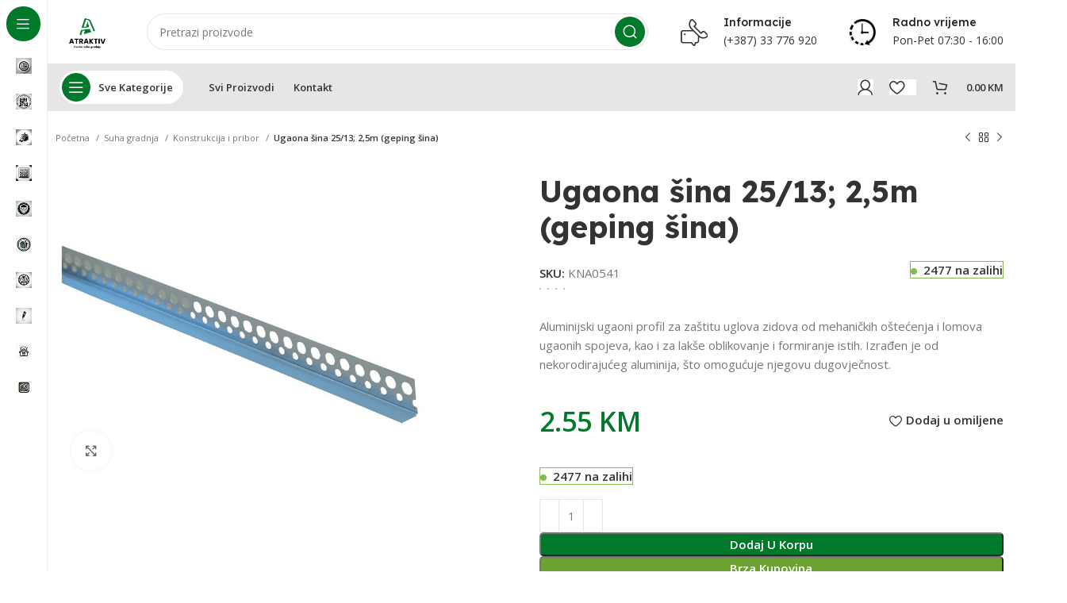

--- FILE ---
content_type: text/html; charset=UTF-8
request_url: https://shop.atraktiv.ba/proizvod/ugaona-sina-25-13-25m-geping-sina/
body_size: 33157
content:
<!DOCTYPE html>
<html lang="bs-BA">
<head>
	<meta charset="UTF-8">
	<link rel="profile" href="https://gmpg.org/xfn/11">
	<link rel="pingback" href="https://shop.atraktiv.ba/xmlrpc.php">

			<script>window.MSInputMethodContext && document.documentMode && document.write('<script src="https://shop.atraktiv.ba/wp-content/themes/woodmart/js/libs/ie11CustomProperties.min.js"><\/script>');</script>
		<title>Ugaona šina 25/13; 2,5m (geping šina) &#8211; Atraktiv</title>
<meta name='robots' content='max-image-preview:large' />
<link rel='dns-prefetch' href='//fonts.googleapis.com' />
<link rel="alternate" type="application/rss+xml" title="Atraktiv &raquo; novosti" href="https://shop.atraktiv.ba/feed/" />
<link rel="alternate" type="application/rss+xml" title="Atraktiv &raquo;  novosti o komentarima" href="https://shop.atraktiv.ba/comments/feed/" />
<link rel='stylesheet' id='wp-block-library-css' href='https://shop.atraktiv.ba/wp-includes/css/dist/block-library/style.min.css?ver=6.5.7' type='text/css' media='all' />
<style id='safe-svg-svg-icon-style-inline-css' type='text/css'>
.safe-svg-cover{text-align:center}.safe-svg-cover .safe-svg-inside{display:inline-block;max-width:100%}.safe-svg-cover svg{height:100%;max-height:100%;max-width:100%;width:100%}

</style>
<style id='classic-theme-styles-inline-css' type='text/css'>
/*! This file is auto-generated */
.wp-block-button__link{color:#fff;background-color:#32373c;border-radius:9999px;box-shadow:none;text-decoration:none;padding:calc(.667em + 2px) calc(1.333em + 2px);font-size:1.125em}.wp-block-file__button{background:#32373c;color:#fff;text-decoration:none}
</style>
<style id='global-styles-inline-css' type='text/css'>
body{--wp--preset--color--black: #000000;--wp--preset--color--cyan-bluish-gray: #abb8c3;--wp--preset--color--white: #ffffff;--wp--preset--color--pale-pink: #f78da7;--wp--preset--color--vivid-red: #cf2e2e;--wp--preset--color--luminous-vivid-orange: #ff6900;--wp--preset--color--luminous-vivid-amber: #fcb900;--wp--preset--color--light-green-cyan: #7bdcb5;--wp--preset--color--vivid-green-cyan: #00d084;--wp--preset--color--pale-cyan-blue: #8ed1fc;--wp--preset--color--vivid-cyan-blue: #0693e3;--wp--preset--color--vivid-purple: #9b51e0;--wp--preset--gradient--vivid-cyan-blue-to-vivid-purple: linear-gradient(135deg,rgba(6,147,227,1) 0%,rgb(155,81,224) 100%);--wp--preset--gradient--light-green-cyan-to-vivid-green-cyan: linear-gradient(135deg,rgb(122,220,180) 0%,rgb(0,208,130) 100%);--wp--preset--gradient--luminous-vivid-amber-to-luminous-vivid-orange: linear-gradient(135deg,rgba(252,185,0,1) 0%,rgba(255,105,0,1) 100%);--wp--preset--gradient--luminous-vivid-orange-to-vivid-red: linear-gradient(135deg,rgba(255,105,0,1) 0%,rgb(207,46,46) 100%);--wp--preset--gradient--very-light-gray-to-cyan-bluish-gray: linear-gradient(135deg,rgb(238,238,238) 0%,rgb(169,184,195) 100%);--wp--preset--gradient--cool-to-warm-spectrum: linear-gradient(135deg,rgb(74,234,220) 0%,rgb(151,120,209) 20%,rgb(207,42,186) 40%,rgb(238,44,130) 60%,rgb(251,105,98) 80%,rgb(254,248,76) 100%);--wp--preset--gradient--blush-light-purple: linear-gradient(135deg,rgb(255,206,236) 0%,rgb(152,150,240) 100%);--wp--preset--gradient--blush-bordeaux: linear-gradient(135deg,rgb(254,205,165) 0%,rgb(254,45,45) 50%,rgb(107,0,62) 100%);--wp--preset--gradient--luminous-dusk: linear-gradient(135deg,rgb(255,203,112) 0%,rgb(199,81,192) 50%,rgb(65,88,208) 100%);--wp--preset--gradient--pale-ocean: linear-gradient(135deg,rgb(255,245,203) 0%,rgb(182,227,212) 50%,rgb(51,167,181) 100%);--wp--preset--gradient--electric-grass: linear-gradient(135deg,rgb(202,248,128) 0%,rgb(113,206,126) 100%);--wp--preset--gradient--midnight: linear-gradient(135deg,rgb(2,3,129) 0%,rgb(40,116,252) 100%);--wp--preset--font-size--small: 13px;--wp--preset--font-size--medium: 20px;--wp--preset--font-size--large: 36px;--wp--preset--font-size--x-large: 42px;--wp--preset--font-family--inter: "Inter", sans-serif;--wp--preset--font-family--cardo: Cardo;--wp--preset--spacing--20: 0.44rem;--wp--preset--spacing--30: 0.67rem;--wp--preset--spacing--40: 1rem;--wp--preset--spacing--50: 1.5rem;--wp--preset--spacing--60: 2.25rem;--wp--preset--spacing--70: 3.38rem;--wp--preset--spacing--80: 5.06rem;--wp--preset--shadow--natural: 6px 6px 9px rgba(0, 0, 0, 0.2);--wp--preset--shadow--deep: 12px 12px 50px rgba(0, 0, 0, 0.4);--wp--preset--shadow--sharp: 6px 6px 0px rgba(0, 0, 0, 0.2);--wp--preset--shadow--outlined: 6px 6px 0px -3px rgba(255, 255, 255, 1), 6px 6px rgba(0, 0, 0, 1);--wp--preset--shadow--crisp: 6px 6px 0px rgba(0, 0, 0, 1);}:where(.is-layout-flex){gap: 0.5em;}:where(.is-layout-grid){gap: 0.5em;}body .is-layout-flex{display: flex;}body .is-layout-flex{flex-wrap: wrap;align-items: center;}body .is-layout-flex > *{margin: 0;}body .is-layout-grid{display: grid;}body .is-layout-grid > *{margin: 0;}:where(.wp-block-columns.is-layout-flex){gap: 2em;}:where(.wp-block-columns.is-layout-grid){gap: 2em;}:where(.wp-block-post-template.is-layout-flex){gap: 1.25em;}:where(.wp-block-post-template.is-layout-grid){gap: 1.25em;}.has-black-color{color: var(--wp--preset--color--black) !important;}.has-cyan-bluish-gray-color{color: var(--wp--preset--color--cyan-bluish-gray) !important;}.has-white-color{color: var(--wp--preset--color--white) !important;}.has-pale-pink-color{color: var(--wp--preset--color--pale-pink) !important;}.has-vivid-red-color{color: var(--wp--preset--color--vivid-red) !important;}.has-luminous-vivid-orange-color{color: var(--wp--preset--color--luminous-vivid-orange) !important;}.has-luminous-vivid-amber-color{color: var(--wp--preset--color--luminous-vivid-amber) !important;}.has-light-green-cyan-color{color: var(--wp--preset--color--light-green-cyan) !important;}.has-vivid-green-cyan-color{color: var(--wp--preset--color--vivid-green-cyan) !important;}.has-pale-cyan-blue-color{color: var(--wp--preset--color--pale-cyan-blue) !important;}.has-vivid-cyan-blue-color{color: var(--wp--preset--color--vivid-cyan-blue) !important;}.has-vivid-purple-color{color: var(--wp--preset--color--vivid-purple) !important;}.has-black-background-color{background-color: var(--wp--preset--color--black) !important;}.has-cyan-bluish-gray-background-color{background-color: var(--wp--preset--color--cyan-bluish-gray) !important;}.has-white-background-color{background-color: var(--wp--preset--color--white) !important;}.has-pale-pink-background-color{background-color: var(--wp--preset--color--pale-pink) !important;}.has-vivid-red-background-color{background-color: var(--wp--preset--color--vivid-red) !important;}.has-luminous-vivid-orange-background-color{background-color: var(--wp--preset--color--luminous-vivid-orange) !important;}.has-luminous-vivid-amber-background-color{background-color: var(--wp--preset--color--luminous-vivid-amber) !important;}.has-light-green-cyan-background-color{background-color: var(--wp--preset--color--light-green-cyan) !important;}.has-vivid-green-cyan-background-color{background-color: var(--wp--preset--color--vivid-green-cyan) !important;}.has-pale-cyan-blue-background-color{background-color: var(--wp--preset--color--pale-cyan-blue) !important;}.has-vivid-cyan-blue-background-color{background-color: var(--wp--preset--color--vivid-cyan-blue) !important;}.has-vivid-purple-background-color{background-color: var(--wp--preset--color--vivid-purple) !important;}.has-black-border-color{border-color: var(--wp--preset--color--black) !important;}.has-cyan-bluish-gray-border-color{border-color: var(--wp--preset--color--cyan-bluish-gray) !important;}.has-white-border-color{border-color: var(--wp--preset--color--white) !important;}.has-pale-pink-border-color{border-color: var(--wp--preset--color--pale-pink) !important;}.has-vivid-red-border-color{border-color: var(--wp--preset--color--vivid-red) !important;}.has-luminous-vivid-orange-border-color{border-color: var(--wp--preset--color--luminous-vivid-orange) !important;}.has-luminous-vivid-amber-border-color{border-color: var(--wp--preset--color--luminous-vivid-amber) !important;}.has-light-green-cyan-border-color{border-color: var(--wp--preset--color--light-green-cyan) !important;}.has-vivid-green-cyan-border-color{border-color: var(--wp--preset--color--vivid-green-cyan) !important;}.has-pale-cyan-blue-border-color{border-color: var(--wp--preset--color--pale-cyan-blue) !important;}.has-vivid-cyan-blue-border-color{border-color: var(--wp--preset--color--vivid-cyan-blue) !important;}.has-vivid-purple-border-color{border-color: var(--wp--preset--color--vivid-purple) !important;}.has-vivid-cyan-blue-to-vivid-purple-gradient-background{background: var(--wp--preset--gradient--vivid-cyan-blue-to-vivid-purple) !important;}.has-light-green-cyan-to-vivid-green-cyan-gradient-background{background: var(--wp--preset--gradient--light-green-cyan-to-vivid-green-cyan) !important;}.has-luminous-vivid-amber-to-luminous-vivid-orange-gradient-background{background: var(--wp--preset--gradient--luminous-vivid-amber-to-luminous-vivid-orange) !important;}.has-luminous-vivid-orange-to-vivid-red-gradient-background{background: var(--wp--preset--gradient--luminous-vivid-orange-to-vivid-red) !important;}.has-very-light-gray-to-cyan-bluish-gray-gradient-background{background: var(--wp--preset--gradient--very-light-gray-to-cyan-bluish-gray) !important;}.has-cool-to-warm-spectrum-gradient-background{background: var(--wp--preset--gradient--cool-to-warm-spectrum) !important;}.has-blush-light-purple-gradient-background{background: var(--wp--preset--gradient--blush-light-purple) !important;}.has-blush-bordeaux-gradient-background{background: var(--wp--preset--gradient--blush-bordeaux) !important;}.has-luminous-dusk-gradient-background{background: var(--wp--preset--gradient--luminous-dusk) !important;}.has-pale-ocean-gradient-background{background: var(--wp--preset--gradient--pale-ocean) !important;}.has-electric-grass-gradient-background{background: var(--wp--preset--gradient--electric-grass) !important;}.has-midnight-gradient-background{background: var(--wp--preset--gradient--midnight) !important;}.has-small-font-size{font-size: var(--wp--preset--font-size--small) !important;}.has-medium-font-size{font-size: var(--wp--preset--font-size--medium) !important;}.has-large-font-size{font-size: var(--wp--preset--font-size--large) !important;}.has-x-large-font-size{font-size: var(--wp--preset--font-size--x-large) !important;}
.wp-block-navigation a:where(:not(.wp-element-button)){color: inherit;}
:where(.wp-block-post-template.is-layout-flex){gap: 1.25em;}:where(.wp-block-post-template.is-layout-grid){gap: 1.25em;}
:where(.wp-block-columns.is-layout-flex){gap: 2em;}:where(.wp-block-columns.is-layout-grid){gap: 2em;}
.wp-block-pullquote{font-size: 1.5em;line-height: 1.6;}
</style>
<link rel='stylesheet' id='f12-cf7-captcha-style-css' href='https://shop.atraktiv.ba/wp-content/plugins/captcha-for-contact-form-7/core/assets/f12-cf7-captcha.css?ver=6.5.7' type='text/css' media='all' />
<style id='woocommerce-inline-inline-css' type='text/css'>
.woocommerce form .form-row .required { visibility: visible; }
</style>
<link rel='stylesheet' id='parent-style-css' href='https://shop.atraktiv.ba/wp-content/themes/woodmart/style.css?ver=6.5.7' type='text/css' media='all' />
<link rel='stylesheet' id='child-style-css' href='https://shop.atraktiv.ba/wp-content/themes/woodmart-child/style.css?ver=6.5.7' type='text/css' media='all' />
<link rel='stylesheet' id='elementor-icons-css' href='https://shop.atraktiv.ba/wp-content/plugins/elementor/assets/lib/eicons/css/elementor-icons.min.css?ver=5.31.0' type='text/css' media='all' />
<link rel='stylesheet' id='elementor-frontend-css' href='https://shop.atraktiv.ba/wp-content/plugins/elementor/assets/css/frontend.min.css?ver=3.24.2' type='text/css' media='all' />
<link rel='stylesheet' id='swiper-css' href='https://shop.atraktiv.ba/wp-content/plugins/elementor/assets/lib/swiper/v8/css/swiper.min.css?ver=8.4.5' type='text/css' media='all' />
<link rel='stylesheet' id='e-swiper-css' href='https://shop.atraktiv.ba/wp-content/plugins/elementor/assets/css/conditionals/e-swiper.min.css?ver=3.24.2' type='text/css' media='all' />
<link rel='stylesheet' id='elementor-post-7-css' href='https://shop.atraktiv.ba/wp-content/uploads/elementor/css/post-7.css?ver=1705406079' type='text/css' media='all' />
<link rel='stylesheet' id='bootstrap-css' href='https://shop.atraktiv.ba/wp-content/themes/woodmart/css/bootstrap-light.min.css?ver=7.2.0' type='text/css' media='all' />
<link rel='stylesheet' id='woodmart-style-css' href='https://shop.atraktiv.ba/wp-content/themes/woodmart/css/parts/base.min.css?ver=7.2.0' type='text/css' media='all' />
<link rel='stylesheet' id='wd-widget-wd-layered-nav-css' href='https://shop.atraktiv.ba/wp-content/themes/woodmart/css/parts/woo-widget-wd-layered-nav.min.css?ver=7.2.0' type='text/css' media='all' />
<link rel='stylesheet' id='wd-woo-mod-swatches-base-css' href='https://shop.atraktiv.ba/wp-content/themes/woodmart/css/parts/woo-mod-swatches-base.min.css?ver=7.2.0' type='text/css' media='all' />
<link rel='stylesheet' id='wd-woo-mod-swatches-filter-css' href='https://shop.atraktiv.ba/wp-content/themes/woodmart/css/parts/woo-mod-swatches-filter.min.css?ver=7.2.0' type='text/css' media='all' />
<link rel='stylesheet' id='wd-widget-slider-price-filter-css' href='https://shop.atraktiv.ba/wp-content/themes/woodmart/css/parts/woo-widget-slider-price-filter.min.css?ver=7.2.0' type='text/css' media='all' />
<link rel='stylesheet' id='wd-wp-gutenberg-css' href='https://shop.atraktiv.ba/wp-content/themes/woodmart/css/parts/wp-gutenberg.min.css?ver=7.2.0' type='text/css' media='all' />
<link rel='stylesheet' id='wd-wpcf7-css' href='https://shop.atraktiv.ba/wp-content/themes/woodmart/css/parts/int-wpcf7.min.css?ver=7.2.0' type='text/css' media='all' />
<link rel='stylesheet' id='wd-elementor-base-css' href='https://shop.atraktiv.ba/wp-content/themes/woodmart/css/parts/int-elem-base.min.css?ver=7.2.0' type='text/css' media='all' />
<link rel='stylesheet' id='wd-woocommerce-base-css' href='https://shop.atraktiv.ba/wp-content/themes/woodmart/css/parts/woocommerce-base.min.css?ver=7.2.0' type='text/css' media='all' />
<link rel='stylesheet' id='wd-mod-star-rating-css' href='https://shop.atraktiv.ba/wp-content/themes/woodmart/css/parts/mod-star-rating.min.css?ver=7.2.0' type='text/css' media='all' />
<link rel='stylesheet' id='wd-woo-el-track-order-css' href='https://shop.atraktiv.ba/wp-content/themes/woodmart/css/parts/woo-el-track-order.min.css?ver=7.2.0' type='text/css' media='all' />
<link rel='stylesheet' id='wd-woo-gutenberg-css' href='https://shop.atraktiv.ba/wp-content/themes/woodmart/css/parts/woo-gutenberg.min.css?ver=7.2.0' type='text/css' media='all' />
<link rel='stylesheet' id='wd-woo-mod-quantity-css' href='https://shop.atraktiv.ba/wp-content/themes/woodmart/css/parts/woo-mod-quantity.min.css?ver=7.2.0' type='text/css' media='all' />
<link rel='stylesheet' id='wd-woo-opt-free-progress-bar-css' href='https://shop.atraktiv.ba/wp-content/themes/woodmart/css/parts/woo-opt-free-progress-bar.min.css?ver=7.2.0' type='text/css' media='all' />
<link rel='stylesheet' id='wd-woo-mod-progress-bar-css' href='https://shop.atraktiv.ba/wp-content/themes/woodmart/css/parts/woo-mod-progress-bar.min.css?ver=7.2.0' type='text/css' media='all' />
<link rel='stylesheet' id='wd-woo-single-prod-el-base-css' href='https://shop.atraktiv.ba/wp-content/themes/woodmart/css/parts/woo-single-prod-el-base.min.css?ver=7.2.0' type='text/css' media='all' />
<link rel='stylesheet' id='wd-woo-mod-stock-status-css' href='https://shop.atraktiv.ba/wp-content/themes/woodmart/css/parts/woo-mod-stock-status.min.css?ver=7.2.0' type='text/css' media='all' />
<link rel='stylesheet' id='wd-woo-mod-shop-attributes-css' href='https://shop.atraktiv.ba/wp-content/themes/woodmart/css/parts/woo-mod-shop-attributes.min.css?ver=7.2.0' type='text/css' media='all' />
<link rel='stylesheet' id='wd-mod-nav-vertical-css' href='https://shop.atraktiv.ba/wp-content/themes/woodmart/css/parts/mod-nav-vertical.min.css?ver=7.2.0' type='text/css' media='all' />
<link rel='stylesheet' id='wd-sticky-nav-css' href='https://shop.atraktiv.ba/wp-content/themes/woodmart/css/parts/opt-sticky-nav.min.css?ver=7.2.0' type='text/css' media='all' />
<link rel='stylesheet' id='wd-dropdown-full-height-css' href='https://shop.atraktiv.ba/wp-content/themes/woodmart/css/parts/mod-dropdown-full-height.min.css?ver=7.2.0' type='text/css' media='all' />
<link rel='stylesheet' id='wd-header-mod-content-calc-css' href='https://shop.atraktiv.ba/wp-content/themes/woodmart/css/parts/header-mod-content-calc.min.css?ver=7.2.0' type='text/css' media='all' />
<link rel='stylesheet' id='wd-header-base-css' href='https://shop.atraktiv.ba/wp-content/themes/woodmart/css/parts/header-base.min.css?ver=7.2.0' type='text/css' media='all' />
<link rel='stylesheet' id='wd-mod-tools-css' href='https://shop.atraktiv.ba/wp-content/themes/woodmart/css/parts/mod-tools.min.css?ver=7.2.0' type='text/css' media='all' />
<link rel='stylesheet' id='wd-header-search-css' href='https://shop.atraktiv.ba/wp-content/themes/woodmart/css/parts/header-el-search.min.css?ver=7.2.0' type='text/css' media='all' />
<link rel='stylesheet' id='wd-header-search-form-css' href='https://shop.atraktiv.ba/wp-content/themes/woodmart/css/parts/header-el-search-form.min.css?ver=7.2.0' type='text/css' media='all' />
<link rel='stylesheet' id='wd-wd-search-results-css' href='https://shop.atraktiv.ba/wp-content/themes/woodmart/css/parts/wd-search-results.min.css?ver=7.2.0' type='text/css' media='all' />
<link rel='stylesheet' id='wd-wd-search-form-css' href='https://shop.atraktiv.ba/wp-content/themes/woodmart/css/parts/wd-search-form.min.css?ver=7.2.0' type='text/css' media='all' />
<link rel='stylesheet' id='wd-header-elements-base-css' href='https://shop.atraktiv.ba/wp-content/themes/woodmart/css/parts/header-el-base.min.css?ver=7.2.0' type='text/css' media='all' />
<link rel='stylesheet' id='wd-info-box-css' href='https://shop.atraktiv.ba/wp-content/themes/woodmart/css/parts/el-info-box.min.css?ver=7.2.0' type='text/css' media='all' />
<link rel='stylesheet' id='wd-woo-mod-login-form-css' href='https://shop.atraktiv.ba/wp-content/themes/woodmart/css/parts/woo-mod-login-form.min.css?ver=7.2.0' type='text/css' media='all' />
<link rel='stylesheet' id='wd-header-my-account-css' href='https://shop.atraktiv.ba/wp-content/themes/woodmart/css/parts/header-el-my-account.min.css?ver=7.2.0' type='text/css' media='all' />
<link rel='stylesheet' id='wd-mod-tools-design-8-css' href='https://shop.atraktiv.ba/wp-content/themes/woodmart/css/parts/mod-tools-design-8.min.css?ver=7.2.0' type='text/css' media='all' />
<link rel='stylesheet' id='wd-header-cart-side-css' href='https://shop.atraktiv.ba/wp-content/themes/woodmart/css/parts/header-el-cart-side.min.css?ver=7.2.0' type='text/css' media='all' />
<link rel='stylesheet' id='wd-header-cart-css' href='https://shop.atraktiv.ba/wp-content/themes/woodmart/css/parts/header-el-cart.min.css?ver=7.2.0' type='text/css' media='all' />
<link rel='stylesheet' id='wd-widget-shopping-cart-css' href='https://shop.atraktiv.ba/wp-content/themes/woodmart/css/parts/woo-widget-shopping-cart.min.css?ver=7.2.0' type='text/css' media='all' />
<link rel='stylesheet' id='wd-widget-product-list-css' href='https://shop.atraktiv.ba/wp-content/themes/woodmart/css/parts/woo-widget-product-list.min.css?ver=7.2.0' type='text/css' media='all' />
<link rel='stylesheet' id='wd-woo-single-prod-builder-css' href='https://shop.atraktiv.ba/wp-content/themes/woodmart/css/parts/woo-single-prod-builder.min.css?ver=7.2.0' type='text/css' media='all' />
<link rel='stylesheet' id='wd-woo-el-breadcrumbs-css' href='https://shop.atraktiv.ba/wp-content/themes/woodmart/css/parts/woo-el-breadcrumbs.min.css?ver=7.2.0' type='text/css' media='all' />
<link rel='stylesheet' id='wd-woo-single-prod-el-navigation-css' href='https://shop.atraktiv.ba/wp-content/themes/woodmart/css/parts/woo-single-prod-el-navigation.min.css?ver=7.2.0' type='text/css' media='all' />
<link rel='stylesheet' id='wd-woo-single-prod-el-gallery-css' href='https://shop.atraktiv.ba/wp-content/themes/woodmart/css/parts/woo-single-prod-el-gallery.min.css?ver=7.2.0' type='text/css' media='all' />
<link rel='stylesheet' id='wd-woo-single-prod-el-gallery-opt-thumb-left-css' href='https://shop.atraktiv.ba/wp-content/themes/woodmart/css/parts/woo-single-prod-el-gallery-opt-thumb-left.min.css?ver=7.2.0' type='text/css' media='all' />
<link rel='stylesheet' id='wd-owl-carousel-css' href='https://shop.atraktiv.ba/wp-content/themes/woodmart/css/parts/lib-owl-carousel.min.css?ver=7.2.0' type='text/css' media='all' />
<link rel='stylesheet' id='wd-photoswipe-css' href='https://shop.atraktiv.ba/wp-content/themes/woodmart/css/parts/lib-photoswipe.min.css?ver=7.2.0' type='text/css' media='all' />
<link rel='stylesheet' id='wd-social-icons-css' href='https://shop.atraktiv.ba/wp-content/themes/woodmart/css/parts/el-social-icons.min.css?ver=7.2.0' type='text/css' media='all' />
<link rel='stylesheet' id='wd-woo-opt-visits-count-css' href='https://shop.atraktiv.ba/wp-content/themes/woodmart/css/parts/woo-opt-visits-count.min.css?ver=7.2.0' type='text/css' media='all' />
<link rel='stylesheet' id='wd-section-title-css' href='https://shop.atraktiv.ba/wp-content/themes/woodmart/css/parts/el-section-title.min.css?ver=7.2.0' type='text/css' media='all' />
<link rel='stylesheet' id='wd-product-loop-css' href='https://shop.atraktiv.ba/wp-content/themes/woodmart/css/parts/woo-product-loop.min.css?ver=7.2.0' type='text/css' media='all' />
<link rel='stylesheet' id='wd-product-loop-fw-button-css' href='https://shop.atraktiv.ba/wp-content/themes/woodmart/css/parts/woo-prod-loop-fw-button.min.css?ver=7.2.0' type='text/css' media='all' />
<link rel='stylesheet' id='wd-woo-mod-add-btn-replace-css' href='https://shop.atraktiv.ba/wp-content/themes/woodmart/css/parts/woo-mod-add-btn-replace.min.css?ver=7.2.0' type='text/css' media='all' />
<link rel='stylesheet' id='wd-mod-more-description-css' href='https://shop.atraktiv.ba/wp-content/themes/woodmart/css/parts/mod-more-description.min.css?ver=7.2.0' type='text/css' media='all' />
<link rel='stylesheet' id='wd-woo-opt-title-limit-css' href='https://shop.atraktiv.ba/wp-content/themes/woodmart/css/parts/woo-opt-title-limit.min.css?ver=7.2.0' type='text/css' media='all' />
<link rel='stylesheet' id='wd-woo-opt-stretch-cont-css' href='https://shop.atraktiv.ba/wp-content/themes/woodmart/css/parts/woo-opt-stretch-cont.min.css?ver=7.2.0' type='text/css' media='all' />
<link rel='stylesheet' id='wd-mfp-popup-css' href='https://shop.atraktiv.ba/wp-content/themes/woodmart/css/parts/lib-magnific-popup.min.css?ver=7.2.0' type='text/css' media='all' />
<link rel='stylesheet' id='wd-woo-prod-loop-small-css' href='https://shop.atraktiv.ba/wp-content/themes/woodmart/css/parts/woo-prod-loop-small.min.css?ver=7.2.0' type='text/css' media='all' />
<link rel='stylesheet' id='wd-woo-opt-products-bg-css' href='https://shop.atraktiv.ba/wp-content/themes/woodmart/css/parts/woo-opt-products-bg.min.css?ver=7.2.0' type='text/css' media='all' />
<link rel='stylesheet' id='wd-widget-collapse-css' href='https://shop.atraktiv.ba/wp-content/themes/woodmart/css/parts/opt-widget-collapse.min.css?ver=7.2.0' type='text/css' media='all' />
<link rel='stylesheet' id='wd-footer-base-css' href='https://shop.atraktiv.ba/wp-content/themes/woodmart/css/parts/footer-base.min.css?ver=7.2.0' type='text/css' media='all' />
<link rel='stylesheet' id='wd-text-block-css' href='https://shop.atraktiv.ba/wp-content/themes/woodmart/css/parts/el-text-block.min.css?ver=7.2.0' type='text/css' media='all' />
<link rel='stylesheet' id='wd-mod-nav-menu-label-css' href='https://shop.atraktiv.ba/wp-content/themes/woodmart/css/parts/mod-nav-menu-label.min.css?ver=7.2.0' type='text/css' media='all' />
<link rel='stylesheet' id='wd-scroll-top-css' href='https://shop.atraktiv.ba/wp-content/themes/woodmart/css/parts/opt-scrolltotop.min.css?ver=7.2.0' type='text/css' media='all' />
<link rel='stylesheet' id='wd-header-my-account-sidebar-css' href='https://shop.atraktiv.ba/wp-content/themes/woodmart/css/parts/header-el-my-account-sidebar.min.css?ver=7.2.0' type='text/css' media='all' />
<link rel='stylesheet' id='wd-bottom-toolbar-css' href='https://shop.atraktiv.ba/wp-content/themes/woodmart/css/parts/opt-bottom-toolbar.min.css?ver=7.2.0' type='text/css' media='all' />
<link rel='stylesheet' id='xts-style-header_331220-css' href='https://shop.atraktiv.ba/wp-content/uploads/2024/01/xts-header_331220-1705406168.css?ver=7.2.0' type='text/css' media='all' />
<link rel='stylesheet' id='xts-style-theme_settings_default-css' href='https://shop.atraktiv.ba/wp-content/uploads/2024/02/xts-theme_settings_default-1708610381.css?ver=7.2.0' type='text/css' media='all' />
<link rel='stylesheet' id='xts-google-fonts-css' href='https://fonts.googleapis.com/css?family=Open+Sans%3A400%2C600%7CLexend+Deca%3A400%2C600%2C500%2C700&#038;ver=7.2.0' type='text/css' media='all' />
<link rel='stylesheet' id='google-fonts-1-css' href='https://fonts.googleapis.com/css?family=Roboto%3A100%2C100italic%2C200%2C200italic%2C300%2C300italic%2C400%2C400italic%2C500%2C500italic%2C600%2C600italic%2C700%2C700italic%2C800%2C800italic%2C900%2C900italic%7CRoboto+Slab%3A100%2C100italic%2C200%2C200italic%2C300%2C300italic%2C400%2C400italic%2C500%2C500italic%2C600%2C600italic%2C700%2C700italic%2C800%2C800italic%2C900%2C900italic&#038;display=swap&#038;ver=6.5.7' type='text/css' media='all' />
<link rel="preconnect" href="https://fonts.gstatic.com/" crossorigin><script type="text/javascript" src="https://shop.atraktiv.ba/wp-includes/js/jquery/jquery.min.js?ver=3.7.1" id="jquery-core-js"></script>
<script type="text/javascript" src="https://shop.atraktiv.ba/wp-includes/js/jquery/jquery-migrate.min.js?ver=3.4.1" id="jquery-migrate-js"></script>
<script type="text/javascript" src="https://shop.atraktiv.ba/wp-content/plugins/woocommerce/assets/js/jquery-blockui/jquery.blockUI.min.js?ver=2.7.0-wc.9.3.5" id="jquery-blockui-js" defer="defer" data-wp-strategy="defer"></script>
<script type="text/javascript" id="wc-add-to-cart-js-extra">
/* <![CDATA[ */
var wc_add_to_cart_params = {"ajax_url":"\/wp-admin\/admin-ajax.php","wc_ajax_url":"\/?wc-ajax=%%endpoint%%","i18n_view_cart":"Vidi korpu","cart_url":"https:\/\/shop.atraktiv.ba\/korpa\/","is_cart":"","cart_redirect_after_add":"no"};
/* ]]> */
</script>
<script type="text/javascript" src="https://shop.atraktiv.ba/wp-content/plugins/woocommerce/assets/js/frontend/add-to-cart.min.js?ver=9.3.5" id="wc-add-to-cart-js" defer="defer" data-wp-strategy="defer"></script>
<script type="text/javascript" src="https://shop.atraktiv.ba/wp-content/plugins/woocommerce/assets/js/zoom/jquery.zoom.min.js?ver=1.7.21-wc.9.3.5" id="zoom-js" defer="defer" data-wp-strategy="defer"></script>
<script type="text/javascript" id="wc-single-product-js-extra">
/* <![CDATA[ */
var wc_single_product_params = {"i18n_required_rating_text":"Molimo odaberite svoju ocjenu","review_rating_required":"yes","flexslider":{"rtl":false,"animation":"slide","smoothHeight":true,"directionNav":false,"controlNav":"thumbnails","slideshow":false,"animationSpeed":500,"animationLoop":false,"allowOneSlide":false},"zoom_enabled":"","zoom_options":[],"photoswipe_enabled":"","photoswipe_options":{"shareEl":false,"closeOnScroll":false,"history":false,"hideAnimationDuration":0,"showAnimationDuration":0},"flexslider_enabled":""};
/* ]]> */
</script>
<script type="text/javascript" src="https://shop.atraktiv.ba/wp-content/plugins/woocommerce/assets/js/frontend/single-product.min.js?ver=9.3.5" id="wc-single-product-js" defer="defer" data-wp-strategy="defer"></script>
<script type="text/javascript" src="https://shop.atraktiv.ba/wp-content/plugins/woocommerce/assets/js/js-cookie/js.cookie.min.js?ver=2.1.4-wc.9.3.5" id="js-cookie-js" defer="defer" data-wp-strategy="defer"></script>
<script type="text/javascript" id="woocommerce-js-extra">
/* <![CDATA[ */
var woocommerce_params = {"ajax_url":"\/wp-admin\/admin-ajax.php","wc_ajax_url":"\/?wc-ajax=%%endpoint%%"};
/* ]]> */
</script>
<script type="text/javascript" src="https://shop.atraktiv.ba/wp-content/plugins/woocommerce/assets/js/frontend/woocommerce.min.js?ver=9.3.5" id="woocommerce-js" defer="defer" data-wp-strategy="defer"></script>
<script type="text/javascript" id="f12-cf7-captcha-elementor-js-extra">
/* <![CDATA[ */
var f12_cf7_captcha_elementor = {"ajaxurl":"https:\/\/shop.atraktiv.ba\/wp-admin\/admin-ajax.php"};
/* ]]> */
</script>
<script type="text/javascript" src="https://shop.atraktiv.ba/wp-content/plugins/captcha-for-contact-form-7/compatibility/elementor/assets/f12-cf7-captcha-elementor.js?ver=6.5.7" id="f12-cf7-captcha-elementor-js"></script>
<script type="text/javascript" src="https://shop.atraktiv.ba/wp-content/themes/woodmart/js/libs/device.min.js?ver=7.2.0" id="wd-device-library-js"></script>
<link rel="https://api.w.org/" href="https://shop.atraktiv.ba/wp-json/" /><link rel="alternate" type="application/json" href="https://shop.atraktiv.ba/wp-json/wp/v2/product/14774" /><link rel="EditURI" type="application/rsd+xml" title="RSD" href="https://shop.atraktiv.ba/xmlrpc.php?rsd" />
<meta name="generator" content="WordPress 6.5.7" />
<meta name="generator" content="WooCommerce 9.3.5" />
<link rel="canonical" href="https://shop.atraktiv.ba/proizvod/ugaona-sina-25-13-25m-geping-sina/" />
<link rel='shortlink' href='https://shop.atraktiv.ba/?p=14774' />
<link rel="alternate" type="application/json+oembed" href="https://shop.atraktiv.ba/wp-json/oembed/1.0/embed?url=https%3A%2F%2Fshop.atraktiv.ba%2Fproizvod%2Fugaona-sina-25-13-25m-geping-sina%2F" />
<link rel="alternate" type="text/xml+oembed" href="https://shop.atraktiv.ba/wp-json/oembed/1.0/embed?url=https%3A%2F%2Fshop.atraktiv.ba%2Fproizvod%2Fugaona-sina-25-13-25m-geping-sina%2F&#038;format=xml" />
		<script>
			document.documentElement.className = document.documentElement.className.replace( 'no-js', 'js' );
		</script>
				<style>
			.no-js img.lazyload { display: none; }
			figure.wp-block-image img.lazyloading { min-width: 150px; }
							.lazyload, .lazyloading { opacity: 0; }
				.lazyloaded {
					opacity: 1;
					transition: opacity 400ms;
					transition-delay: 0ms;
				}
					</style>
							<meta name="viewport" content="width=device-width, initial-scale=1.0, maximum-scale=1.0, user-scalable=no">
										<noscript><style>.woocommerce-product-gallery{ opacity: 1 !important; }</style></noscript>
	<meta name="generator" content="Elementor 3.24.2; features: additional_custom_breakpoints; settings: css_print_method-external, google_font-enabled, font_display-swap">
			<style>
				.e-con.e-parent:nth-of-type(n+4):not(.e-lazyloaded):not(.e-no-lazyload),
				.e-con.e-parent:nth-of-type(n+4):not(.e-lazyloaded):not(.e-no-lazyload) * {
					background-image: none !important;
				}
				@media screen and (max-height: 1024px) {
					.e-con.e-parent:nth-of-type(n+3):not(.e-lazyloaded):not(.e-no-lazyload),
					.e-con.e-parent:nth-of-type(n+3):not(.e-lazyloaded):not(.e-no-lazyload) * {
						background-image: none !important;
					}
				}
				@media screen and (max-height: 640px) {
					.e-con.e-parent:nth-of-type(n+2):not(.e-lazyloaded):not(.e-no-lazyload),
					.e-con.e-parent:nth-of-type(n+2):not(.e-lazyloaded):not(.e-no-lazyload) * {
						background-image: none !important;
					}
				}
			</style>
			<style id='wp-fonts-local' type='text/css'>
@font-face{font-family:Inter;font-style:normal;font-weight:300 900;font-display:fallback;src:url('https://shop.atraktiv.ba/wp-content/plugins/woocommerce/assets/fonts/Inter-VariableFont_slnt,wght.woff2') format('woff2');font-stretch:normal;}
@font-face{font-family:Cardo;font-style:normal;font-weight:400;font-display:fallback;src:url('https://shop.atraktiv.ba/wp-content/plugins/woocommerce/assets/fonts/cardo_normal_400.woff2') format('woff2');}
</style>
<link rel="icon" href="https://shop.atraktiv.ba/wp-content/uploads/2024/01/cropped-atraktiv_logo-removebg-32x32.png" sizes="32x32" />
<link rel="icon" href="https://shop.atraktiv.ba/wp-content/uploads/2024/01/cropped-atraktiv_logo-removebg-192x192.png" sizes="192x192" />
<link rel="apple-touch-icon" href="https://shop.atraktiv.ba/wp-content/uploads/2024/01/cropped-atraktiv_logo-removebg-180x180.png" />
<meta name="msapplication-TileImage" content="https://shop.atraktiv.ba/wp-content/uploads/2024/01/cropped-atraktiv_logo-removebg-270x270.png" />
<style>
		
		</style></head>

<body class="product-template-default single single-product postid-14774 theme-woodmart woocommerce woocommerce-page woocommerce-no-js wrapper-custom  woodmart-product-design-default categories-accordion-on woodmart-archive-shop woodmart-ajax-shop-on offcanvas-sidebar-mobile offcanvas-sidebar-tablet sticky-toolbar-on wd-sticky-nav-enabled elementor-default elementor-kit-7">
			<script type="text/javascript" id="wd-flicker-fix">// Flicker fix.</script>	
				<div class="wd-sticky-nav wd-hide-md">
				<div class="wd-sticky-nav-title">
					<span>
						Sve kategorije					</span>
				</div>

				<ul id="menu-sticky-navigation-mega-electronics" class="menu wd-nav wd-nav-vertical wd-nav-sticky"><li id="menu-item-15160" class="menu-item menu-item-type-taxonomy menu-item-object-product_cat current-product-ancestor current-menu-parent current-product-parent menu-item-has-children menu-item-15160 item-level-0 menu-mega-dropdown wd-event-hover" ><a href="https://shop.atraktiv.ba/kategorija-proizvoda/suha-gradnja/" class="woodmart-nav-link"><img width="150" height="150"   alt="" decoding="async" data-srcset="https://shop.atraktiv.ba/wp-content/uploads/2023/12/DALL·E-2023-12-15-10.20.22-A-black-icon-representing-the-product-category-of-dry-construction-suha-gradnja-contained-within-a-white-circle-on-a-grey-background-in-the-same-150x150.png 150w, https://shop.atraktiv.ba/wp-content/uploads/2023/12/DALL·E-2023-12-15-10.20.22-A-black-icon-representing-the-product-category-of-dry-construction-suha-gradnja-contained-within-a-white-circle-on-a-grey-background-in-the-same-300x300.png 300w, https://shop.atraktiv.ba/wp-content/uploads/2023/12/DALL·E-2023-12-15-10.20.22-A-black-icon-representing-the-product-category-of-dry-construction-suha-gradnja-contained-within-a-white-circle-on-a-grey-background-in-the-same-768x768.png 768w, https://shop.atraktiv.ba/wp-content/uploads/2023/12/DALL·E-2023-12-15-10.20.22-A-black-icon-representing-the-product-category-of-dry-construction-suha-gradnja-contained-within-a-white-circle-on-a-grey-background-in-the-same-600x600.png 600w, https://shop.atraktiv.ba/wp-content/uploads/2023/12/DALL·E-2023-12-15-10.20.22-A-black-icon-representing-the-product-category-of-dry-construction-suha-gradnja-contained-within-a-white-circle-on-a-grey-background-in-the-same.png 1024w"  data-src="https://shop.atraktiv.ba/wp-content/uploads/2023/12/DALL·E-2023-12-15-10.20.22-A-black-icon-representing-the-product-category-of-dry-construction-suha-gradnja-contained-within-a-white-circle-on-a-grey-background-in-the-same-150x150.png" data-sizes="(max-width: 150px) 100vw, 150px" class="wd-nav-img lazyload" src="[data-uri]" /><noscript><img width="150" height="150"   alt="" decoding="async" data-srcset="https://shop.atraktiv.ba/wp-content/uploads/2023/12/DALL·E-2023-12-15-10.20.22-A-black-icon-representing-the-product-category-of-dry-construction-suha-gradnja-contained-within-a-white-circle-on-a-grey-background-in-the-same-150x150.png 150w, https://shop.atraktiv.ba/wp-content/uploads/2023/12/DALL·E-2023-12-15-10.20.22-A-black-icon-representing-the-product-category-of-dry-construction-suha-gradnja-contained-within-a-white-circle-on-a-grey-background-in-the-same-300x300.png 300w, https://shop.atraktiv.ba/wp-content/uploads/2023/12/DALL·E-2023-12-15-10.20.22-A-black-icon-representing-the-product-category-of-dry-construction-suha-gradnja-contained-within-a-white-circle-on-a-grey-background-in-the-same-768x768.png 768w, https://shop.atraktiv.ba/wp-content/uploads/2023/12/DALL·E-2023-12-15-10.20.22-A-black-icon-representing-the-product-category-of-dry-construction-suha-gradnja-contained-within-a-white-circle-on-a-grey-background-in-the-same-600x600.png 600w, https://shop.atraktiv.ba/wp-content/uploads/2023/12/DALL·E-2023-12-15-10.20.22-A-black-icon-representing-the-product-category-of-dry-construction-suha-gradnja-contained-within-a-white-circle-on-a-grey-background-in-the-same.png 1024w"  data-src="https://shop.atraktiv.ba/wp-content/uploads/2023/12/DALL·E-2023-12-15-10.20.22-A-black-icon-representing-the-product-category-of-dry-construction-suha-gradnja-contained-within-a-white-circle-on-a-grey-background-in-the-same-150x150.png" data-sizes="(max-width: 150px) 100vw, 150px" class="wd-nav-img lazyload" src="[data-uri]" /><noscript><img width="150" height="150" src="https://shop.atraktiv.ba/wp-content/uploads/2023/12/DALL·E-2023-12-15-10.20.22-A-black-icon-representing-the-product-category-of-dry-construction-suha-gradnja-contained-within-a-white-circle-on-a-grey-background-in-the-same-150x150.png" class="wd-nav-img" alt="" decoding="async" srcset="https://shop.atraktiv.ba/wp-content/uploads/2023/12/DALL·E-2023-12-15-10.20.22-A-black-icon-representing-the-product-category-of-dry-construction-suha-gradnja-contained-within-a-white-circle-on-a-grey-background-in-the-same-150x150.png 150w, https://shop.atraktiv.ba/wp-content/uploads/2023/12/DALL·E-2023-12-15-10.20.22-A-black-icon-representing-the-product-category-of-dry-construction-suha-gradnja-contained-within-a-white-circle-on-a-grey-background-in-the-same-300x300.png 300w, https://shop.atraktiv.ba/wp-content/uploads/2023/12/DALL·E-2023-12-15-10.20.22-A-black-icon-representing-the-product-category-of-dry-construction-suha-gradnja-contained-within-a-white-circle-on-a-grey-background-in-the-same-768x768.png 768w, https://shop.atraktiv.ba/wp-content/uploads/2023/12/DALL·E-2023-12-15-10.20.22-A-black-icon-representing-the-product-category-of-dry-construction-suha-gradnja-contained-within-a-white-circle-on-a-grey-background-in-the-same-600x600.png 600w, https://shop.atraktiv.ba/wp-content/uploads/2023/12/DALL·E-2023-12-15-10.20.22-A-black-icon-representing-the-product-category-of-dry-construction-suha-gradnja-contained-within-a-white-circle-on-a-grey-background-in-the-same.png 1024w" sizes="(max-width: 150px) 100vw, 150px" /></noscript></noscript><span class="nav-link-text">Suha gradnja</span></a><div class="color-scheme-dark wd-design-full-height wd-dropdown-menu wd-dropdown wd-scroll"><div class="wd-scroll-content"><div class="wd-dropdown-inner"><div class="container">
<ul class="wd-sub-menu row color-scheme-dark">
	<li id="menu-item-15270" class="menu-item menu-item-type-taxonomy menu-item-object-product_cat current-product-ancestor current-menu-parent current-product-parent menu-item-15270 item-level-1 wd-event-hover col-auto" ><a href="https://shop.atraktiv.ba/kategorija-proizvoda/suha-gradnja/konstrukcija-i-pribor/" class="woodmart-nav-link">Konstrukcija i pribor</a></li>
	<li id="menu-item-15271" class="menu-item menu-item-type-taxonomy menu-item-object-product_cat menu-item-15271 item-level-1 wd-event-hover col-auto" ><a href="https://shop.atraktiv.ba/kategorija-proizvoda/suha-gradnja/ploce/" class="woodmart-nav-link">Ploce</a></li>
	<li id="menu-item-15272" class="menu-item menu-item-type-taxonomy menu-item-object-product_cat menu-item-15272 item-level-1 wd-event-hover col-auto" ><a href="https://shop.atraktiv.ba/kategorija-proizvoda/suha-gradnja/spusteni-strop/" class="woodmart-nav-link">Spusteni strop</a></li>
</ul>
</div></div></div>
</div>
</li>
<li id="menu-item-15165" class="menu-item menu-item-type-taxonomy menu-item-object-product_cat menu-item-has-children menu-item-15165 item-level-0 menu-mega-dropdown wd-event-hover" ><a href="https://shop.atraktiv.ba/kategorija-proizvoda/fasade/" class="woodmart-nav-link"><img width="150" height="150"   alt="" decoding="async" data-srcset="https://shop.atraktiv.ba/wp-content/uploads/2023/12/DALL·E-2023-12-15-15.05.55-A-black-icon-representing-the-product-category-of-facade-fasade-on-a-background-that-matches-the-earlier-provided-paints-and-varnishes-icon.-Th-150x150.png 150w, https://shop.atraktiv.ba/wp-content/uploads/2023/12/DALL·E-2023-12-15-15.05.55-A-black-icon-representing-the-product-category-of-facade-fasade-on-a-background-that-matches-the-earlier-provided-paints-and-varnishes-icon.-Th-300x300.png 300w, https://shop.atraktiv.ba/wp-content/uploads/2023/12/DALL·E-2023-12-15-15.05.55-A-black-icon-representing-the-product-category-of-facade-fasade-on-a-background-that-matches-the-earlier-provided-paints-and-varnishes-icon.-Th-768x768.png 768w, https://shop.atraktiv.ba/wp-content/uploads/2023/12/DALL·E-2023-12-15-15.05.55-A-black-icon-representing-the-product-category-of-facade-fasade-on-a-background-that-matches-the-earlier-provided-paints-and-varnishes-icon.-Th-600x600.png 600w, https://shop.atraktiv.ba/wp-content/uploads/2023/12/DALL·E-2023-12-15-15.05.55-A-black-icon-representing-the-product-category-of-facade-fasade-on-a-background-that-matches-the-earlier-provided-paints-and-varnishes-icon.-Th.png 1024w"  data-src="https://shop.atraktiv.ba/wp-content/uploads/2023/12/DALL·E-2023-12-15-15.05.55-A-black-icon-representing-the-product-category-of-facade-fasade-on-a-background-that-matches-the-earlier-provided-paints-and-varnishes-icon.-Th-150x150.png" data-sizes="(max-width: 150px) 100vw, 150px" class="wd-nav-img lazyload" src="[data-uri]" /><noscript><img width="150" height="150"   alt="" decoding="async" data-srcset="https://shop.atraktiv.ba/wp-content/uploads/2023/12/DALL·E-2023-12-15-15.05.55-A-black-icon-representing-the-product-category-of-facade-fasade-on-a-background-that-matches-the-earlier-provided-paints-and-varnishes-icon.-Th-150x150.png 150w, https://shop.atraktiv.ba/wp-content/uploads/2023/12/DALL·E-2023-12-15-15.05.55-A-black-icon-representing-the-product-category-of-facade-fasade-on-a-background-that-matches-the-earlier-provided-paints-and-varnishes-icon.-Th-300x300.png 300w, https://shop.atraktiv.ba/wp-content/uploads/2023/12/DALL·E-2023-12-15-15.05.55-A-black-icon-representing-the-product-category-of-facade-fasade-on-a-background-that-matches-the-earlier-provided-paints-and-varnishes-icon.-Th-768x768.png 768w, https://shop.atraktiv.ba/wp-content/uploads/2023/12/DALL·E-2023-12-15-15.05.55-A-black-icon-representing-the-product-category-of-facade-fasade-on-a-background-that-matches-the-earlier-provided-paints-and-varnishes-icon.-Th-600x600.png 600w, https://shop.atraktiv.ba/wp-content/uploads/2023/12/DALL·E-2023-12-15-15.05.55-A-black-icon-representing-the-product-category-of-facade-fasade-on-a-background-that-matches-the-earlier-provided-paints-and-varnishes-icon.-Th.png 1024w"  data-src="https://shop.atraktiv.ba/wp-content/uploads/2023/12/DALL·E-2023-12-15-15.05.55-A-black-icon-representing-the-product-category-of-facade-fasade-on-a-background-that-matches-the-earlier-provided-paints-and-varnishes-icon.-Th-150x150.png" data-sizes="(max-width: 150px) 100vw, 150px" class="wd-nav-img lazyload" src="[data-uri]" /><noscript><img width="150" height="150" src="https://shop.atraktiv.ba/wp-content/uploads/2023/12/DALL·E-2023-12-15-15.05.55-A-black-icon-representing-the-product-category-of-facade-fasade-on-a-background-that-matches-the-earlier-provided-paints-and-varnishes-icon.-Th-150x150.png" class="wd-nav-img" alt="" decoding="async" srcset="https://shop.atraktiv.ba/wp-content/uploads/2023/12/DALL·E-2023-12-15-15.05.55-A-black-icon-representing-the-product-category-of-facade-fasade-on-a-background-that-matches-the-earlier-provided-paints-and-varnishes-icon.-Th-150x150.png 150w, https://shop.atraktiv.ba/wp-content/uploads/2023/12/DALL·E-2023-12-15-15.05.55-A-black-icon-representing-the-product-category-of-facade-fasade-on-a-background-that-matches-the-earlier-provided-paints-and-varnishes-icon.-Th-300x300.png 300w, https://shop.atraktiv.ba/wp-content/uploads/2023/12/DALL·E-2023-12-15-15.05.55-A-black-icon-representing-the-product-category-of-facade-fasade-on-a-background-that-matches-the-earlier-provided-paints-and-varnishes-icon.-Th-768x768.png 768w, https://shop.atraktiv.ba/wp-content/uploads/2023/12/DALL·E-2023-12-15-15.05.55-A-black-icon-representing-the-product-category-of-facade-fasade-on-a-background-that-matches-the-earlier-provided-paints-and-varnishes-icon.-Th-600x600.png 600w, https://shop.atraktiv.ba/wp-content/uploads/2023/12/DALL·E-2023-12-15-15.05.55-A-black-icon-representing-the-product-category-of-facade-fasade-on-a-background-that-matches-the-earlier-provided-paints-and-varnishes-icon.-Th.png 1024w" sizes="(max-width: 150px) 100vw, 150px" /></noscript></noscript><span class="nav-link-text">Fasade</span></a><div class="color-scheme-dark wd-design-full-height wd-dropdown-menu wd-dropdown wd-scroll"><div class="wd-scroll-content"><div class="wd-dropdown-inner"><div class="container">
<ul class="wd-sub-menu row color-scheme-dark">
	<li id="menu-item-15273" class="menu-item menu-item-type-taxonomy menu-item-object-product_cat menu-item-15273 item-level-1 wd-event-hover col-auto" ><a href="https://shop.atraktiv.ba/kategorija-proizvoda/fasade/ljepila/" class="woodmart-nav-link">Ljepila</a></li>
	<li id="menu-item-15274" class="menu-item menu-item-type-taxonomy menu-item-object-product_cat menu-item-15274 item-level-1 wd-event-hover col-auto" ><a href="https://shop.atraktiv.ba/kategorija-proizvoda/fasade/prateci-pribor/" class="woodmart-nav-link">Prateci pribor</a></li>
	<li id="menu-item-15275" class="menu-item menu-item-type-taxonomy menu-item-object-product_cat menu-item-15275 item-level-1 wd-event-hover col-auto" ><a href="https://shop.atraktiv.ba/kategorija-proizvoda/fasade/stiropor/" class="woodmart-nav-link">Stiropor</a></li>
	<li id="menu-item-15276" class="menu-item menu-item-type-taxonomy menu-item-object-product_cat menu-item-15276 item-level-1 wd-event-hover col-auto" ><a href="https://shop.atraktiv.ba/kategorija-proizvoda/fasade/zavrsni-sloj/" class="woodmart-nav-link">Zavrsni sloj</a></li>
</ul>
</div></div></div>
</div>
</li>
<li id="menu-item-15144" class="menu-item menu-item-type-taxonomy menu-item-object-product_cat menu-item-has-children menu-item-15144 item-level-0 menu-mega-dropdown wd-event-hover" ><a href="https://shop.atraktiv.ba/kategorija-proizvoda/boje-i-lakovi/" class="woodmart-nav-link"><img width="150" height="150"   alt="" decoding="async" data-srcset="https://shop.atraktiv.ba/wp-content/uploads/2023/12/DALL·E-2023-12-15-10.02.59-A-black-and-white-icon-representing-the-product-category-of-paints-and-varnishes-featuring-a-paintbrush-and-an-open-paint-can-on-a-white-backgroun-1-150x150.png 150w, https://shop.atraktiv.ba/wp-content/uploads/2023/12/DALL·E-2023-12-15-10.02.59-A-black-and-white-icon-representing-the-product-category-of-paints-and-varnishes-featuring-a-paintbrush-and-an-open-paint-can-on-a-white-backgroun-1-300x300.png 300w, https://shop.atraktiv.ba/wp-content/uploads/2023/12/DALL·E-2023-12-15-10.02.59-A-black-and-white-icon-representing-the-product-category-of-paints-and-varnishes-featuring-a-paintbrush-and-an-open-paint-can-on-a-white-backgroun-1-768x768.png 768w, https://shop.atraktiv.ba/wp-content/uploads/2023/12/DALL·E-2023-12-15-10.02.59-A-black-and-white-icon-representing-the-product-category-of-paints-and-varnishes-featuring-a-paintbrush-and-an-open-paint-can-on-a-white-backgroun-1-600x600.png 600w, https://shop.atraktiv.ba/wp-content/uploads/2023/12/DALL·E-2023-12-15-10.02.59-A-black-and-white-icon-representing-the-product-category-of-paints-and-varnishes-featuring-a-paintbrush-and-an-open-paint-can-on-a-white-backgroun-1.png 1024w"  data-src="https://shop.atraktiv.ba/wp-content/uploads/2023/12/DALL·E-2023-12-15-10.02.59-A-black-and-white-icon-representing-the-product-category-of-paints-and-varnishes-featuring-a-paintbrush-and-an-open-paint-can-on-a-white-backgroun-1-150x150.png" data-sizes="(max-width: 150px) 100vw, 150px" class="wd-nav-img lazyload" src="[data-uri]" /><noscript><img width="150" height="150"   alt="" decoding="async" data-srcset="https://shop.atraktiv.ba/wp-content/uploads/2023/12/DALL·E-2023-12-15-10.02.59-A-black-and-white-icon-representing-the-product-category-of-paints-and-varnishes-featuring-a-paintbrush-and-an-open-paint-can-on-a-white-backgroun-1-150x150.png 150w, https://shop.atraktiv.ba/wp-content/uploads/2023/12/DALL·E-2023-12-15-10.02.59-A-black-and-white-icon-representing-the-product-category-of-paints-and-varnishes-featuring-a-paintbrush-and-an-open-paint-can-on-a-white-backgroun-1-300x300.png 300w, https://shop.atraktiv.ba/wp-content/uploads/2023/12/DALL·E-2023-12-15-10.02.59-A-black-and-white-icon-representing-the-product-category-of-paints-and-varnishes-featuring-a-paintbrush-and-an-open-paint-can-on-a-white-backgroun-1-768x768.png 768w, https://shop.atraktiv.ba/wp-content/uploads/2023/12/DALL·E-2023-12-15-10.02.59-A-black-and-white-icon-representing-the-product-category-of-paints-and-varnishes-featuring-a-paintbrush-and-an-open-paint-can-on-a-white-backgroun-1-600x600.png 600w, https://shop.atraktiv.ba/wp-content/uploads/2023/12/DALL·E-2023-12-15-10.02.59-A-black-and-white-icon-representing-the-product-category-of-paints-and-varnishes-featuring-a-paintbrush-and-an-open-paint-can-on-a-white-backgroun-1.png 1024w"  data-src="https://shop.atraktiv.ba/wp-content/uploads/2023/12/DALL·E-2023-12-15-10.02.59-A-black-and-white-icon-representing-the-product-category-of-paints-and-varnishes-featuring-a-paintbrush-and-an-open-paint-can-on-a-white-backgroun-1-150x150.png" data-sizes="(max-width: 150px) 100vw, 150px" class="wd-nav-img lazyload" src="[data-uri]" /><noscript><img width="150" height="150" src="https://shop.atraktiv.ba/wp-content/uploads/2023/12/DALL·E-2023-12-15-10.02.59-A-black-and-white-icon-representing-the-product-category-of-paints-and-varnishes-featuring-a-paintbrush-and-an-open-paint-can-on-a-white-backgroun-1-150x150.png" class="wd-nav-img" alt="" decoding="async" srcset="https://shop.atraktiv.ba/wp-content/uploads/2023/12/DALL·E-2023-12-15-10.02.59-A-black-and-white-icon-representing-the-product-category-of-paints-and-varnishes-featuring-a-paintbrush-and-an-open-paint-can-on-a-white-backgroun-1-150x150.png 150w, https://shop.atraktiv.ba/wp-content/uploads/2023/12/DALL·E-2023-12-15-10.02.59-A-black-and-white-icon-representing-the-product-category-of-paints-and-varnishes-featuring-a-paintbrush-and-an-open-paint-can-on-a-white-backgroun-1-300x300.png 300w, https://shop.atraktiv.ba/wp-content/uploads/2023/12/DALL·E-2023-12-15-10.02.59-A-black-and-white-icon-representing-the-product-category-of-paints-and-varnishes-featuring-a-paintbrush-and-an-open-paint-can-on-a-white-backgroun-1-768x768.png 768w, https://shop.atraktiv.ba/wp-content/uploads/2023/12/DALL·E-2023-12-15-10.02.59-A-black-and-white-icon-representing-the-product-category-of-paints-and-varnishes-featuring-a-paintbrush-and-an-open-paint-can-on-a-white-backgroun-1-600x600.png 600w, https://shop.atraktiv.ba/wp-content/uploads/2023/12/DALL·E-2023-12-15-10.02.59-A-black-and-white-icon-representing-the-product-category-of-paints-and-varnishes-featuring-a-paintbrush-and-an-open-paint-can-on-a-white-backgroun-1.png 1024w" sizes="(max-width: 150px) 100vw, 150px" /></noscript></noscript><span class="nav-link-text">Boje i Lakovi</span></a><div class="color-scheme-dark wd-design-full-height wd-dropdown-menu wd-dropdown wd-scroll"><div class="wd-scroll-content"><div class="wd-dropdown-inner"><div class="container">
<ul class="wd-sub-menu row color-scheme-dark">
	<li id="menu-item-15145" class="menu-item menu-item-type-taxonomy menu-item-object-product_cat menu-item-15145 item-level-1 wd-event-hover col-auto" ><a href="https://shop.atraktiv.ba/kategorija-proizvoda/boje-i-lakovi/boje-za-drvo/" class="woodmart-nav-link">Boje za drvo</a></li>
	<li id="menu-item-15146" class="menu-item menu-item-type-taxonomy menu-item-object-product_cat menu-item-15146 item-level-1 wd-event-hover col-auto" ><a href="https://shop.atraktiv.ba/kategorija-proizvoda/boje-i-lakovi/boje-za-metal/" class="woodmart-nav-link">Boje za metal</a></li>
	<li id="menu-item-15147" class="menu-item menu-item-type-taxonomy menu-item-object-product_cat menu-item-15147 item-level-1 wd-event-hover col-auto" ><a href="https://shop.atraktiv.ba/kategorija-proizvoda/boje-i-lakovi/industrijske-boje/" class="woodmart-nav-link">Industrijske boje</a></li>
	<li id="menu-item-15148" class="menu-item menu-item-type-taxonomy menu-item-object-product_cat menu-item-15148 item-level-1 wd-event-hover col-auto" ><a href="https://shop.atraktiv.ba/kategorija-proizvoda/boje-i-lakovi/lakovi-i-lazure/" class="woodmart-nav-link">Lakovi i lazure</a></li>
	<li id="menu-item-15149" class="menu-item menu-item-type-taxonomy menu-item-object-product_cat menu-item-15149 item-level-1 wd-event-hover col-auto" ><a href="https://shop.atraktiv.ba/kategorija-proizvoda/boje-i-lakovi/unutarnje-boje/" class="woodmart-nav-link">Unutarnje boje</a></li>
</ul>
</div></div></div>
</div>
</li>
<li id="menu-item-15154" class="menu-item menu-item-type-taxonomy menu-item-object-product_cat menu-item-has-children menu-item-15154 item-level-0 menu-mega-dropdown wd-event-hover" ><a href="https://shop.atraktiv.ba/kategorija-proizvoda/podovi/" class="woodmart-nav-link"><img loading="lazy" width="150" height="150"   alt="" decoding="async" data-srcset="https://shop.atraktiv.ba/wp-content/uploads/2023/12/DALL·E-2023-12-15-10.07.52-A-black-and-white-icon-representing-the-product-category-of-flooring-with-a-white-to-grey-gradient-background.-The-icon-should-feature-a-stylized-i-150x150.png 150w, https://shop.atraktiv.ba/wp-content/uploads/2023/12/DALL·E-2023-12-15-10.07.52-A-black-and-white-icon-representing-the-product-category-of-flooring-with-a-white-to-grey-gradient-background.-The-icon-should-feature-a-stylized-i-300x300.png 300w, https://shop.atraktiv.ba/wp-content/uploads/2023/12/DALL·E-2023-12-15-10.07.52-A-black-and-white-icon-representing-the-product-category-of-flooring-with-a-white-to-grey-gradient-background.-The-icon-should-feature-a-stylized-i-768x768.png 768w, https://shop.atraktiv.ba/wp-content/uploads/2023/12/DALL·E-2023-12-15-10.07.52-A-black-and-white-icon-representing-the-product-category-of-flooring-with-a-white-to-grey-gradient-background.-The-icon-should-feature-a-stylized-i-600x600.png 600w, https://shop.atraktiv.ba/wp-content/uploads/2023/12/DALL·E-2023-12-15-10.07.52-A-black-and-white-icon-representing-the-product-category-of-flooring-with-a-white-to-grey-gradient-background.-The-icon-should-feature-a-stylized-i.png 1024w"  data-src="https://shop.atraktiv.ba/wp-content/uploads/2023/12/DALL·E-2023-12-15-10.07.52-A-black-and-white-icon-representing-the-product-category-of-flooring-with-a-white-to-grey-gradient-background.-The-icon-should-feature-a-stylized-i-150x150.png" data-sizes="(max-width: 150px) 100vw, 150px" class="wd-nav-img lazyload" src="[data-uri]" /><noscript><img loading="lazy" width="150" height="150"   alt="" decoding="async" data-srcset="https://shop.atraktiv.ba/wp-content/uploads/2023/12/DALL·E-2023-12-15-10.07.52-A-black-and-white-icon-representing-the-product-category-of-flooring-with-a-white-to-grey-gradient-background.-The-icon-should-feature-a-stylized-i-150x150.png 150w, https://shop.atraktiv.ba/wp-content/uploads/2023/12/DALL·E-2023-12-15-10.07.52-A-black-and-white-icon-representing-the-product-category-of-flooring-with-a-white-to-grey-gradient-background.-The-icon-should-feature-a-stylized-i-300x300.png 300w, https://shop.atraktiv.ba/wp-content/uploads/2023/12/DALL·E-2023-12-15-10.07.52-A-black-and-white-icon-representing-the-product-category-of-flooring-with-a-white-to-grey-gradient-background.-The-icon-should-feature-a-stylized-i-768x768.png 768w, https://shop.atraktiv.ba/wp-content/uploads/2023/12/DALL·E-2023-12-15-10.07.52-A-black-and-white-icon-representing-the-product-category-of-flooring-with-a-white-to-grey-gradient-background.-The-icon-should-feature-a-stylized-i-600x600.png 600w, https://shop.atraktiv.ba/wp-content/uploads/2023/12/DALL·E-2023-12-15-10.07.52-A-black-and-white-icon-representing-the-product-category-of-flooring-with-a-white-to-grey-gradient-background.-The-icon-should-feature-a-stylized-i.png 1024w"  data-src="https://shop.atraktiv.ba/wp-content/uploads/2023/12/DALL·E-2023-12-15-10.07.52-A-black-and-white-icon-representing-the-product-category-of-flooring-with-a-white-to-grey-gradient-background.-The-icon-should-feature-a-stylized-i-150x150.png" data-sizes="(max-width: 150px) 100vw, 150px" class="wd-nav-img lazyload" src="[data-uri]" /><noscript><img loading="lazy" width="150" height="150" src="https://shop.atraktiv.ba/wp-content/uploads/2023/12/DALL·E-2023-12-15-10.07.52-A-black-and-white-icon-representing-the-product-category-of-flooring-with-a-white-to-grey-gradient-background.-The-icon-should-feature-a-stylized-i-150x150.png" class="wd-nav-img" alt="" decoding="async" srcset="https://shop.atraktiv.ba/wp-content/uploads/2023/12/DALL·E-2023-12-15-10.07.52-A-black-and-white-icon-representing-the-product-category-of-flooring-with-a-white-to-grey-gradient-background.-The-icon-should-feature-a-stylized-i-150x150.png 150w, https://shop.atraktiv.ba/wp-content/uploads/2023/12/DALL·E-2023-12-15-10.07.52-A-black-and-white-icon-representing-the-product-category-of-flooring-with-a-white-to-grey-gradient-background.-The-icon-should-feature-a-stylized-i-300x300.png 300w, https://shop.atraktiv.ba/wp-content/uploads/2023/12/DALL·E-2023-12-15-10.07.52-A-black-and-white-icon-representing-the-product-category-of-flooring-with-a-white-to-grey-gradient-background.-The-icon-should-feature-a-stylized-i-768x768.png 768w, https://shop.atraktiv.ba/wp-content/uploads/2023/12/DALL·E-2023-12-15-10.07.52-A-black-and-white-icon-representing-the-product-category-of-flooring-with-a-white-to-grey-gradient-background.-The-icon-should-feature-a-stylized-i-600x600.png 600w, https://shop.atraktiv.ba/wp-content/uploads/2023/12/DALL·E-2023-12-15-10.07.52-A-black-and-white-icon-representing-the-product-category-of-flooring-with-a-white-to-grey-gradient-background.-The-icon-should-feature-a-stylized-i.png 1024w" sizes="(max-width: 150px) 100vw, 150px" /></noscript></noscript><span class="nav-link-text">Podovi</span></a><div class="color-scheme-dark wd-design-full-height wd-dropdown-menu wd-dropdown wd-scroll"><div class="wd-scroll-content"><div class="wd-dropdown-inner"><div class="container">
<ul class="wd-sub-menu row color-scheme-dark">
	<li id="menu-item-15260" class="menu-item menu-item-type-taxonomy menu-item-object-product_cat menu-item-15260 item-level-1 wd-event-hover col-auto" ><a href="https://shop.atraktiv.ba/kategorija-proizvoda/podovi/epoksidni-premaz/" class="woodmart-nav-link">Epoksidni premaz</a></li>
	<li id="menu-item-15261" class="menu-item menu-item-type-taxonomy menu-item-object-product_cat menu-item-15261 item-level-1 wd-event-hover col-auto" ><a href="https://shop.atraktiv.ba/kategorija-proizvoda/podovi/linoleum/" class="woodmart-nav-link">Linoleum</a></li>
	<li id="menu-item-15262" class="menu-item menu-item-type-taxonomy menu-item-object-product_cat menu-item-15262 item-level-1 wd-event-hover col-auto" ><a href="https://shop.atraktiv.ba/kategorija-proizvoda/podovi/ljepila-za-podove/" class="woodmart-nav-link">Ljepila za podove</a></li>
	<li id="menu-item-15263" class="menu-item menu-item-type-taxonomy menu-item-object-product_cat menu-item-15263 item-level-1 wd-event-hover col-auto" ><a href="https://shop.atraktiv.ba/kategorija-proizvoda/podovi/nivelir-mase/" class="woodmart-nav-link">Nivelir mase</a></li>
	<li id="menu-item-15264" class="menu-item menu-item-type-taxonomy menu-item-object-product_cat menu-item-15264 item-level-1 wd-event-hover col-auto" ><a href="https://shop.atraktiv.ba/kategorija-proizvoda/podovi/podignuti-pod/" class="woodmart-nav-link">Podignuti pod</a></li>
	<li id="menu-item-15265" class="menu-item menu-item-type-taxonomy menu-item-object-product_cat menu-item-15265 item-level-1 wd-event-hover col-auto" ><a href="https://shop.atraktiv.ba/kategorija-proizvoda/podovi/prateci-pribor-podovi/" class="woodmart-nav-link">Prateci pribor</a></li>
	<li id="menu-item-15266" class="menu-item menu-item-type-taxonomy menu-item-object-product_cat menu-item-15266 item-level-1 wd-event-hover col-auto" ><a href="https://shop.atraktiv.ba/kategorija-proizvoda/podovi/primeri/" class="woodmart-nav-link">Primeri</a></li>
	<li id="menu-item-15267" class="menu-item menu-item-type-taxonomy menu-item-object-product_cat menu-item-15267 item-level-1 wd-event-hover col-auto" ><a href="https://shop.atraktiv.ba/kategorija-proizvoda/podovi/pvc-podovi/" class="woodmart-nav-link">PVC Podovi</a></li>
	<li id="menu-item-15268" class="menu-item menu-item-type-taxonomy menu-item-object-product_cat menu-item-15268 item-level-1 wd-event-hover col-auto" ><a href="https://shop.atraktiv.ba/kategorija-proizvoda/podovi/sportski-podovi/" class="woodmart-nav-link">Sportski podovi</a></li>
	<li id="menu-item-15269" class="menu-item menu-item-type-taxonomy menu-item-object-product_cat menu-item-15269 item-level-1 wd-event-hover col-auto" ><a href="https://shop.atraktiv.ba/kategorija-proizvoda/podovi/textilni-podovi/" class="woodmart-nav-link">Textilni podovi</a></li>
</ul>
</div></div></div>
</div>
</li>
<li id="menu-item-15157" class="menu-item menu-item-type-taxonomy menu-item-object-product_cat menu-item-has-children menu-item-15157 item-level-0 menu-mega-dropdown wd-event-hover" ><a href="https://shop.atraktiv.ba/kategorija-proizvoda/hidroizolacije/" class="woodmart-nav-link"><img loading="lazy" width="150" height="150"   alt="" decoding="async" data-srcset="https://shop.atraktiv.ba/wp-content/uploads/2023/12/DALL·E-2023-12-15-10.16.09-A-black-icon-representing-the-product-category-of-waterproofing-hidroizolacije-fully-contained-within-a-white-circle-against-a-grey-background-1-1-150x150.png 150w, https://shop.atraktiv.ba/wp-content/uploads/2023/12/DALL·E-2023-12-15-10.16.09-A-black-icon-representing-the-product-category-of-waterproofing-hidroizolacije-fully-contained-within-a-white-circle-against-a-grey-background-1-1-300x300.png 300w, https://shop.atraktiv.ba/wp-content/uploads/2023/12/DALL·E-2023-12-15-10.16.09-A-black-icon-representing-the-product-category-of-waterproofing-hidroizolacije-fully-contained-within-a-white-circle-against-a-grey-background-1-1-768x768.png 768w, https://shop.atraktiv.ba/wp-content/uploads/2023/12/DALL·E-2023-12-15-10.16.09-A-black-icon-representing-the-product-category-of-waterproofing-hidroizolacije-fully-contained-within-a-white-circle-against-a-grey-background-1-1-600x600.png 600w, https://shop.atraktiv.ba/wp-content/uploads/2023/12/DALL·E-2023-12-15-10.16.09-A-black-icon-representing-the-product-category-of-waterproofing-hidroizolacije-fully-contained-within-a-white-circle-against-a-grey-background-1-1.png 1024w"  data-src="https://shop.atraktiv.ba/wp-content/uploads/2023/12/DALL·E-2023-12-15-10.16.09-A-black-icon-representing-the-product-category-of-waterproofing-hidroizolacije-fully-contained-within-a-white-circle-against-a-grey-background-1-1-150x150.png" data-sizes="(max-width: 150px) 100vw, 150px" class="wd-nav-img lazyload" src="[data-uri]" /><noscript><img loading="lazy" width="150" height="150"   alt="" decoding="async" data-srcset="https://shop.atraktiv.ba/wp-content/uploads/2023/12/DALL·E-2023-12-15-10.16.09-A-black-icon-representing-the-product-category-of-waterproofing-hidroizolacije-fully-contained-within-a-white-circle-against-a-grey-background-1-1-150x150.png 150w, https://shop.atraktiv.ba/wp-content/uploads/2023/12/DALL·E-2023-12-15-10.16.09-A-black-icon-representing-the-product-category-of-waterproofing-hidroizolacije-fully-contained-within-a-white-circle-against-a-grey-background-1-1-300x300.png 300w, https://shop.atraktiv.ba/wp-content/uploads/2023/12/DALL·E-2023-12-15-10.16.09-A-black-icon-representing-the-product-category-of-waterproofing-hidroizolacije-fully-contained-within-a-white-circle-against-a-grey-background-1-1-768x768.png 768w, https://shop.atraktiv.ba/wp-content/uploads/2023/12/DALL·E-2023-12-15-10.16.09-A-black-icon-representing-the-product-category-of-waterproofing-hidroizolacije-fully-contained-within-a-white-circle-against-a-grey-background-1-1-600x600.png 600w, https://shop.atraktiv.ba/wp-content/uploads/2023/12/DALL·E-2023-12-15-10.16.09-A-black-icon-representing-the-product-category-of-waterproofing-hidroizolacije-fully-contained-within-a-white-circle-against-a-grey-background-1-1.png 1024w"  data-src="https://shop.atraktiv.ba/wp-content/uploads/2023/12/DALL·E-2023-12-15-10.16.09-A-black-icon-representing-the-product-category-of-waterproofing-hidroizolacije-fully-contained-within-a-white-circle-against-a-grey-background-1-1-150x150.png" data-sizes="(max-width: 150px) 100vw, 150px" class="wd-nav-img lazyload" src="[data-uri]" /><noscript><img loading="lazy" width="150" height="150" src="https://shop.atraktiv.ba/wp-content/uploads/2023/12/DALL·E-2023-12-15-10.16.09-A-black-icon-representing-the-product-category-of-waterproofing-hidroizolacije-fully-contained-within-a-white-circle-against-a-grey-background-1-1-150x150.png" class="wd-nav-img" alt="" decoding="async" srcset="https://shop.atraktiv.ba/wp-content/uploads/2023/12/DALL·E-2023-12-15-10.16.09-A-black-icon-representing-the-product-category-of-waterproofing-hidroizolacije-fully-contained-within-a-white-circle-against-a-grey-background-1-1-150x150.png 150w, https://shop.atraktiv.ba/wp-content/uploads/2023/12/DALL·E-2023-12-15-10.16.09-A-black-icon-representing-the-product-category-of-waterproofing-hidroizolacije-fully-contained-within-a-white-circle-against-a-grey-background-1-1-300x300.png 300w, https://shop.atraktiv.ba/wp-content/uploads/2023/12/DALL·E-2023-12-15-10.16.09-A-black-icon-representing-the-product-category-of-waterproofing-hidroizolacije-fully-contained-within-a-white-circle-against-a-grey-background-1-1-768x768.png 768w, https://shop.atraktiv.ba/wp-content/uploads/2023/12/DALL·E-2023-12-15-10.16.09-A-black-icon-representing-the-product-category-of-waterproofing-hidroizolacije-fully-contained-within-a-white-circle-against-a-grey-background-1-1-600x600.png 600w, https://shop.atraktiv.ba/wp-content/uploads/2023/12/DALL·E-2023-12-15-10.16.09-A-black-icon-representing-the-product-category-of-waterproofing-hidroizolacije-fully-contained-within-a-white-circle-against-a-grey-background-1-1.png 1024w" sizes="(max-width: 150px) 100vw, 150px" /></noscript></noscript><span class="nav-link-text">Hidroizolacije</span></a><div class="color-scheme-dark wd-design-full-height wd-dropdown-menu wd-dropdown wd-scroll"><div class="wd-scroll-content"><div class="wd-dropdown-inner"><div class="container">
<ul class="wd-sub-menu row color-scheme-dark">
	<li id="menu-item-15277" class="menu-item menu-item-type-taxonomy menu-item-object-product_cat menu-item-has-children menu-item-15277 item-level-1 wd-event-hover col-auto" ><a href="https://shop.atraktiv.ba/kategorija-proizvoda/hidroizolacije/bitumenske-trake/" class="woodmart-nav-link">Bitumenske trake</a>
	<ul class="sub-sub-menu">
		<li id="menu-item-15697" class="menu-item menu-item-type-taxonomy menu-item-object-product_cat menu-item-15697 item-level-2 wd-event-hover" ><a href="https://shop.atraktiv.ba/kategorija-proizvoda/hidroizolacije/bitumenske-trake/italiana-membrane/" class="woodmart-nav-link">Italiana Membrane</a></li>
		<li id="menu-item-15698" class="menu-item menu-item-type-taxonomy menu-item-object-product_cat menu-item-15698 item-level-2 wd-event-hover" ><a href="https://shop.atraktiv.ba/kategorija-proizvoda/hidroizolacije/bitumenske-trake/polyglass/" class="woodmart-nav-link">Polyglass</a></li>
	</ul>
</li>
	<li id="menu-item-15278" class="menu-item menu-item-type-taxonomy menu-item-object-product_cat menu-item-15278 item-level-1 wd-event-hover col-auto" ><a href="https://shop.atraktiv.ba/kategorija-proizvoda/hidroizolacije/premazi-i-primeri/" class="woodmart-nav-link">Premazi i Primeri</a></li>
	<li id="menu-item-15279" class="menu-item menu-item-type-taxonomy menu-item-object-product_cat menu-item-15279 item-level-1 wd-event-hover col-auto" ><a href="https://shop.atraktiv.ba/kategorija-proizvoda/hidroizolacije/vodonepropusne-mase/" class="woodmart-nav-link">Vodonepropusne mase</a></li>
</ul>
</div></div></div>
</div>
</li>
<li id="menu-item-15169" class="menu-item menu-item-type-taxonomy menu-item-object-product_cat menu-item-has-children menu-item-15169 item-level-0 menu-mega-dropdown wd-event-hover" ><a href="https://shop.atraktiv.ba/kategorija-proizvoda/termoizolacija/" class="woodmart-nav-link"><img loading="lazy" width="150" height="150"   alt="" decoding="async" data-srcset="https://shop.atraktiv.ba/wp-content/uploads/2023/12/DALL·E-2023-12-15-15.15.13-A-black-icon-representing-the-product-category-of-thermal-insulation-termoizolacija-against-a-background-that-matches-the-previously-provided-ico-150x150.png 150w, https://shop.atraktiv.ba/wp-content/uploads/2023/12/DALL·E-2023-12-15-15.15.13-A-black-icon-representing-the-product-category-of-thermal-insulation-termoizolacija-against-a-background-that-matches-the-previously-provided-ico-300x300.png 300w, https://shop.atraktiv.ba/wp-content/uploads/2023/12/DALL·E-2023-12-15-15.15.13-A-black-icon-representing-the-product-category-of-thermal-insulation-termoizolacija-against-a-background-that-matches-the-previously-provided-ico-768x768.png 768w, https://shop.atraktiv.ba/wp-content/uploads/2023/12/DALL·E-2023-12-15-15.15.13-A-black-icon-representing-the-product-category-of-thermal-insulation-termoizolacija-against-a-background-that-matches-the-previously-provided-ico-600x600.png 600w, https://shop.atraktiv.ba/wp-content/uploads/2023/12/DALL·E-2023-12-15-15.15.13-A-black-icon-representing-the-product-category-of-thermal-insulation-termoizolacija-against-a-background-that-matches-the-previously-provided-ico.png 1024w"  data-src="https://shop.atraktiv.ba/wp-content/uploads/2023/12/DALL·E-2023-12-15-15.15.13-A-black-icon-representing-the-product-category-of-thermal-insulation-termoizolacija-against-a-background-that-matches-the-previously-provided-ico-150x150.png" data-sizes="(max-width: 150px) 100vw, 150px" class="wd-nav-img lazyload" src="[data-uri]" /><noscript><img loading="lazy" width="150" height="150"   alt="" decoding="async" data-srcset="https://shop.atraktiv.ba/wp-content/uploads/2023/12/DALL·E-2023-12-15-15.15.13-A-black-icon-representing-the-product-category-of-thermal-insulation-termoizolacija-against-a-background-that-matches-the-previously-provided-ico-150x150.png 150w, https://shop.atraktiv.ba/wp-content/uploads/2023/12/DALL·E-2023-12-15-15.15.13-A-black-icon-representing-the-product-category-of-thermal-insulation-termoizolacija-against-a-background-that-matches-the-previously-provided-ico-300x300.png 300w, https://shop.atraktiv.ba/wp-content/uploads/2023/12/DALL·E-2023-12-15-15.15.13-A-black-icon-representing-the-product-category-of-thermal-insulation-termoizolacija-against-a-background-that-matches-the-previously-provided-ico-768x768.png 768w, https://shop.atraktiv.ba/wp-content/uploads/2023/12/DALL·E-2023-12-15-15.15.13-A-black-icon-representing-the-product-category-of-thermal-insulation-termoizolacija-against-a-background-that-matches-the-previously-provided-ico-600x600.png 600w, https://shop.atraktiv.ba/wp-content/uploads/2023/12/DALL·E-2023-12-15-15.15.13-A-black-icon-representing-the-product-category-of-thermal-insulation-termoizolacija-against-a-background-that-matches-the-previously-provided-ico.png 1024w"  data-src="https://shop.atraktiv.ba/wp-content/uploads/2023/12/DALL·E-2023-12-15-15.15.13-A-black-icon-representing-the-product-category-of-thermal-insulation-termoizolacija-against-a-background-that-matches-the-previously-provided-ico-150x150.png" data-sizes="(max-width: 150px) 100vw, 150px" class="wd-nav-img lazyload" src="[data-uri]" /><noscript><img loading="lazy" width="150" height="150" src="https://shop.atraktiv.ba/wp-content/uploads/2023/12/DALL·E-2023-12-15-15.15.13-A-black-icon-representing-the-product-category-of-thermal-insulation-termoizolacija-against-a-background-that-matches-the-previously-provided-ico-150x150.png" class="wd-nav-img" alt="" decoding="async" srcset="https://shop.atraktiv.ba/wp-content/uploads/2023/12/DALL·E-2023-12-15-15.15.13-A-black-icon-representing-the-product-category-of-thermal-insulation-termoizolacija-against-a-background-that-matches-the-previously-provided-ico-150x150.png 150w, https://shop.atraktiv.ba/wp-content/uploads/2023/12/DALL·E-2023-12-15-15.15.13-A-black-icon-representing-the-product-category-of-thermal-insulation-termoizolacija-against-a-background-that-matches-the-previously-provided-ico-300x300.png 300w, https://shop.atraktiv.ba/wp-content/uploads/2023/12/DALL·E-2023-12-15-15.15.13-A-black-icon-representing-the-product-category-of-thermal-insulation-termoizolacija-against-a-background-that-matches-the-previously-provided-ico-768x768.png 768w, https://shop.atraktiv.ba/wp-content/uploads/2023/12/DALL·E-2023-12-15-15.15.13-A-black-icon-representing-the-product-category-of-thermal-insulation-termoizolacija-against-a-background-that-matches-the-previously-provided-ico-600x600.png 600w, https://shop.atraktiv.ba/wp-content/uploads/2023/12/DALL·E-2023-12-15-15.15.13-A-black-icon-representing-the-product-category-of-thermal-insulation-termoizolacija-against-a-background-that-matches-the-previously-provided-ico.png 1024w" sizes="(max-width: 150px) 100vw, 150px" /></noscript></noscript><span class="nav-link-text">Termoizolacija</span></a><div class="color-scheme-dark wd-design-full-height wd-dropdown-menu wd-dropdown wd-scroll"><div class="wd-scroll-content"><div class="wd-dropdown-inner"><div class="container">
<ul class="wd-sub-menu row color-scheme-dark">
	<li id="menu-item-15280" class="menu-item menu-item-type-taxonomy menu-item-object-product_cat menu-item-15280 item-level-1 wd-event-hover col-auto" ><a href="https://shop.atraktiv.ba/kategorija-proizvoda/termoizolacija/stiropor-termoizolacija/" class="woodmart-nav-link">Stiropor</a></li>
	<li id="menu-item-15281" class="menu-item menu-item-type-taxonomy menu-item-object-product_cat menu-item-15281 item-level-1 wd-event-hover col-auto" ><a href="https://shop.atraktiv.ba/kategorija-proizvoda/termoizolacija/vuna/" class="woodmart-nav-link">Vuna</a></li>
</ul>
</div></div></div>
</div>
</li>
<li id="menu-item-15167" class="menu-item menu-item-type-taxonomy menu-item-object-product_cat menu-item-has-children menu-item-15167 item-level-0 menu-simple-dropdown wd-event-hover" ><a href="https://shop.atraktiv.ba/kategorija-proizvoda/masine-i-alati/" class="woodmart-nav-link"><img loading="lazy" width="150" height="150"   alt="" decoding="async" data-srcset="https://shop.atraktiv.ba/wp-content/uploads/2023/12/DALL·E-2023-12-15-15.11.24-A-black-icon-representing-the-product-category-of-machinery-and-tools-masine-i-alati-against-a-background-that-matches-the-earlier-provided-icon--150x150.png 150w, https://shop.atraktiv.ba/wp-content/uploads/2023/12/DALL·E-2023-12-15-15.11.24-A-black-icon-representing-the-product-category-of-machinery-and-tools-masine-i-alati-against-a-background-that-matches-the-earlier-provided-icon--300x300.png 300w, https://shop.atraktiv.ba/wp-content/uploads/2023/12/DALL·E-2023-12-15-15.11.24-A-black-icon-representing-the-product-category-of-machinery-and-tools-masine-i-alati-against-a-background-that-matches-the-earlier-provided-icon--768x768.png 768w, https://shop.atraktiv.ba/wp-content/uploads/2023/12/DALL·E-2023-12-15-15.11.24-A-black-icon-representing-the-product-category-of-machinery-and-tools-masine-i-alati-against-a-background-that-matches-the-earlier-provided-icon--600x600.png 600w, https://shop.atraktiv.ba/wp-content/uploads/2023/12/DALL·E-2023-12-15-15.11.24-A-black-icon-representing-the-product-category-of-machinery-and-tools-masine-i-alati-against-a-background-that-matches-the-earlier-provided-icon-.png 1024w"  data-src="https://shop.atraktiv.ba/wp-content/uploads/2023/12/DALL·E-2023-12-15-15.11.24-A-black-icon-representing-the-product-category-of-machinery-and-tools-masine-i-alati-against-a-background-that-matches-the-earlier-provided-icon--150x150.png" data-sizes="(max-width: 150px) 100vw, 150px" class="wd-nav-img lazyload" src="[data-uri]" /><noscript><img loading="lazy" width="150" height="150"   alt="" decoding="async" data-srcset="https://shop.atraktiv.ba/wp-content/uploads/2023/12/DALL·E-2023-12-15-15.11.24-A-black-icon-representing-the-product-category-of-machinery-and-tools-masine-i-alati-against-a-background-that-matches-the-earlier-provided-icon--150x150.png 150w, https://shop.atraktiv.ba/wp-content/uploads/2023/12/DALL·E-2023-12-15-15.11.24-A-black-icon-representing-the-product-category-of-machinery-and-tools-masine-i-alati-against-a-background-that-matches-the-earlier-provided-icon--300x300.png 300w, https://shop.atraktiv.ba/wp-content/uploads/2023/12/DALL·E-2023-12-15-15.11.24-A-black-icon-representing-the-product-category-of-machinery-and-tools-masine-i-alati-against-a-background-that-matches-the-earlier-provided-icon--768x768.png 768w, https://shop.atraktiv.ba/wp-content/uploads/2023/12/DALL·E-2023-12-15-15.11.24-A-black-icon-representing-the-product-category-of-machinery-and-tools-masine-i-alati-against-a-background-that-matches-the-earlier-provided-icon--600x600.png 600w, https://shop.atraktiv.ba/wp-content/uploads/2023/12/DALL·E-2023-12-15-15.11.24-A-black-icon-representing-the-product-category-of-machinery-and-tools-masine-i-alati-against-a-background-that-matches-the-earlier-provided-icon-.png 1024w"  data-src="https://shop.atraktiv.ba/wp-content/uploads/2023/12/DALL·E-2023-12-15-15.11.24-A-black-icon-representing-the-product-category-of-machinery-and-tools-masine-i-alati-against-a-background-that-matches-the-earlier-provided-icon--150x150.png" data-sizes="(max-width: 150px) 100vw, 150px" class="wd-nav-img lazyload" src="[data-uri]" /><noscript><img loading="lazy" width="150" height="150" src="https://shop.atraktiv.ba/wp-content/uploads/2023/12/DALL·E-2023-12-15-15.11.24-A-black-icon-representing-the-product-category-of-machinery-and-tools-masine-i-alati-against-a-background-that-matches-the-earlier-provided-icon--150x150.png" class="wd-nav-img" alt="" decoding="async" srcset="https://shop.atraktiv.ba/wp-content/uploads/2023/12/DALL·E-2023-12-15-15.11.24-A-black-icon-representing-the-product-category-of-machinery-and-tools-masine-i-alati-against-a-background-that-matches-the-earlier-provided-icon--150x150.png 150w, https://shop.atraktiv.ba/wp-content/uploads/2023/12/DALL·E-2023-12-15-15.11.24-A-black-icon-representing-the-product-category-of-machinery-and-tools-masine-i-alati-against-a-background-that-matches-the-earlier-provided-icon--300x300.png 300w, https://shop.atraktiv.ba/wp-content/uploads/2023/12/DALL·E-2023-12-15-15.11.24-A-black-icon-representing-the-product-category-of-machinery-and-tools-masine-i-alati-against-a-background-that-matches-the-earlier-provided-icon--768x768.png 768w, https://shop.atraktiv.ba/wp-content/uploads/2023/12/DALL·E-2023-12-15-15.11.24-A-black-icon-representing-the-product-category-of-machinery-and-tools-masine-i-alati-against-a-background-that-matches-the-earlier-provided-icon--600x600.png 600w, https://shop.atraktiv.ba/wp-content/uploads/2023/12/DALL·E-2023-12-15-15.11.24-A-black-icon-representing-the-product-category-of-machinery-and-tools-masine-i-alati-against-a-background-that-matches-the-earlier-provided-icon-.png 1024w" sizes="(max-width: 150px) 100vw, 150px" /></noscript></noscript><span class="nav-link-text">Masine i Alati</span></a><div class="color-scheme-dark wd-design-default wd-dropdown-menu wd-dropdown"><div class="container">
<ul class="wd-sub-menu color-scheme-dark">
	<li id="menu-item-15699" class="menu-item menu-item-type-taxonomy menu-item-object-product_cat menu-item-15699 item-level-1 wd-event-hover" ><a href="https://shop.atraktiv.ba/kategorija-proizvoda/masine-i-alati/einhell/" class="woodmart-nav-link">Einhell</a></li>
	<li id="menu-item-15700" class="menu-item menu-item-type-taxonomy menu-item-object-product_cat menu-item-15700 item-level-1 wd-event-hover" ><a href="https://shop.atraktiv.ba/kategorija-proizvoda/masine-i-alati/makita/" class="woodmart-nav-link">Makita</a></li>
	<li id="menu-item-15701" class="menu-item menu-item-type-taxonomy menu-item-object-product_cat menu-item-15701 item-level-1 wd-event-hover" ><a href="https://shop.atraktiv.ba/kategorija-proizvoda/masine-i-alati/titan/" class="woodmart-nav-link">Titan</a></li>
	<li id="menu-item-15702" class="menu-item menu-item-type-taxonomy menu-item-object-product_cat menu-item-15702 item-level-1 wd-event-hover" ><a href="https://shop.atraktiv.ba/kategorija-proizvoda/masine-i-alati/wagner/" class="woodmart-nav-link">Wagner</a></li>
	<li id="menu-item-15703" class="menu-item menu-item-type-taxonomy menu-item-object-product_cat menu-item-15703 item-level-1 wd-event-hover" ><a href="https://shop.atraktiv.ba/kategorija-proizvoda/masine-i-alati/wurth/" class="woodmart-nav-link">Wurth</a></li>
</ul>
</div>
</div>
</li>
<li id="menu-item-15171" class="menu-item menu-item-type-taxonomy menu-item-object-product_cat menu-item-has-children menu-item-15171 item-level-0 menu-mega-dropdown wd-event-hover" ><a href="https://shop.atraktiv.ba/kategorija-proizvoda/silikoni-i-fug-mase/" class="woodmart-nav-link"><img loading="lazy" width="150" height="150"   alt="" decoding="async" data-srcset="https://shop.atraktiv.ba/wp-content/uploads/2023/12/DALL·E-2023-12-15-15.18.19-A-black-icon-representing-the-product-category-of-silicones-and-sealants-silikoni-i-fug-mase-against-a-background-that-matches-the-earlier-provid-150x150.png 150w, https://shop.atraktiv.ba/wp-content/uploads/2023/12/DALL·E-2023-12-15-15.18.19-A-black-icon-representing-the-product-category-of-silicones-and-sealants-silikoni-i-fug-mase-against-a-background-that-matches-the-earlier-provid-300x300.png 300w, https://shop.atraktiv.ba/wp-content/uploads/2023/12/DALL·E-2023-12-15-15.18.19-A-black-icon-representing-the-product-category-of-silicones-and-sealants-silikoni-i-fug-mase-against-a-background-that-matches-the-earlier-provid-768x768.png 768w, https://shop.atraktiv.ba/wp-content/uploads/2023/12/DALL·E-2023-12-15-15.18.19-A-black-icon-representing-the-product-category-of-silicones-and-sealants-silikoni-i-fug-mase-against-a-background-that-matches-the-earlier-provid-600x600.png 600w, https://shop.atraktiv.ba/wp-content/uploads/2023/12/DALL·E-2023-12-15-15.18.19-A-black-icon-representing-the-product-category-of-silicones-and-sealants-silikoni-i-fug-mase-against-a-background-that-matches-the-earlier-provid.png 1024w"  data-src="https://shop.atraktiv.ba/wp-content/uploads/2023/12/DALL·E-2023-12-15-15.18.19-A-black-icon-representing-the-product-category-of-silicones-and-sealants-silikoni-i-fug-mase-against-a-background-that-matches-the-earlier-provid-150x150.png" data-sizes="(max-width: 150px) 100vw, 150px" class="wd-nav-img lazyload" src="[data-uri]" /><noscript><img loading="lazy" width="150" height="150"   alt="" decoding="async" data-srcset="https://shop.atraktiv.ba/wp-content/uploads/2023/12/DALL·E-2023-12-15-15.18.19-A-black-icon-representing-the-product-category-of-silicones-and-sealants-silikoni-i-fug-mase-against-a-background-that-matches-the-earlier-provid-150x150.png 150w, https://shop.atraktiv.ba/wp-content/uploads/2023/12/DALL·E-2023-12-15-15.18.19-A-black-icon-representing-the-product-category-of-silicones-and-sealants-silikoni-i-fug-mase-against-a-background-that-matches-the-earlier-provid-300x300.png 300w, https://shop.atraktiv.ba/wp-content/uploads/2023/12/DALL·E-2023-12-15-15.18.19-A-black-icon-representing-the-product-category-of-silicones-and-sealants-silikoni-i-fug-mase-against-a-background-that-matches-the-earlier-provid-768x768.png 768w, https://shop.atraktiv.ba/wp-content/uploads/2023/12/DALL·E-2023-12-15-15.18.19-A-black-icon-representing-the-product-category-of-silicones-and-sealants-silikoni-i-fug-mase-against-a-background-that-matches-the-earlier-provid-600x600.png 600w, https://shop.atraktiv.ba/wp-content/uploads/2023/12/DALL·E-2023-12-15-15.18.19-A-black-icon-representing-the-product-category-of-silicones-and-sealants-silikoni-i-fug-mase-against-a-background-that-matches-the-earlier-provid.png 1024w"  data-src="https://shop.atraktiv.ba/wp-content/uploads/2023/12/DALL·E-2023-12-15-15.18.19-A-black-icon-representing-the-product-category-of-silicones-and-sealants-silikoni-i-fug-mase-against-a-background-that-matches-the-earlier-provid-150x150.png" data-sizes="(max-width: 150px) 100vw, 150px" class="wd-nav-img lazyload" src="[data-uri]" /><noscript><img loading="lazy" width="150" height="150" src="https://shop.atraktiv.ba/wp-content/uploads/2023/12/DALL·E-2023-12-15-15.18.19-A-black-icon-representing-the-product-category-of-silicones-and-sealants-silikoni-i-fug-mase-against-a-background-that-matches-the-earlier-provid-150x150.png" class="wd-nav-img" alt="" decoding="async" srcset="https://shop.atraktiv.ba/wp-content/uploads/2023/12/DALL·E-2023-12-15-15.18.19-A-black-icon-representing-the-product-category-of-silicones-and-sealants-silikoni-i-fug-mase-against-a-background-that-matches-the-earlier-provid-150x150.png 150w, https://shop.atraktiv.ba/wp-content/uploads/2023/12/DALL·E-2023-12-15-15.18.19-A-black-icon-representing-the-product-category-of-silicones-and-sealants-silikoni-i-fug-mase-against-a-background-that-matches-the-earlier-provid-300x300.png 300w, https://shop.atraktiv.ba/wp-content/uploads/2023/12/DALL·E-2023-12-15-15.18.19-A-black-icon-representing-the-product-category-of-silicones-and-sealants-silikoni-i-fug-mase-against-a-background-that-matches-the-earlier-provid-768x768.png 768w, https://shop.atraktiv.ba/wp-content/uploads/2023/12/DALL·E-2023-12-15-15.18.19-A-black-icon-representing-the-product-category-of-silicones-and-sealants-silikoni-i-fug-mase-against-a-background-that-matches-the-earlier-provid-600x600.png 600w, https://shop.atraktiv.ba/wp-content/uploads/2023/12/DALL·E-2023-12-15-15.18.19-A-black-icon-representing-the-product-category-of-silicones-and-sealants-silikoni-i-fug-mase-against-a-background-that-matches-the-earlier-provid.png 1024w" sizes="(max-width: 150px) 100vw, 150px" /></noscript></noscript><span class="nav-link-text">Silikoni i fug mase</span></a><div class="color-scheme-dark wd-design-full-height wd-dropdown-menu wd-dropdown wd-scroll"><div class="wd-scroll-content"><div class="wd-dropdown-inner"><div class="container">
<ul class="wd-sub-menu row color-scheme-dark">
	<li id="menu-item-15283" class="menu-item menu-item-type-taxonomy menu-item-object-product_cat menu-item-15283 item-level-1 wd-event-hover col-auto" ><a href="https://shop.atraktiv.ba/kategorija-proizvoda/silikoni-i-fug-mase/silikoni/" class="woodmart-nav-link">Silikoni</a></li>
	<li id="menu-item-15282" class="menu-item menu-item-type-taxonomy menu-item-object-product_cat menu-item-15282 item-level-1 wd-event-hover col-auto" ><a href="https://shop.atraktiv.ba/kategorija-proizvoda/silikoni-i-fug-mase/fug-mase/" class="woodmart-nav-link">Fug mase</a></li>
</ul>
</div></div></div>
</div>
</li>
<li id="menu-item-15594" class="menu-item menu-item-type-taxonomy menu-item-object-product_cat menu-item-15594 item-level-0 menu-simple-dropdown wd-event-hover" ><a href="https://shop.atraktiv.ba/kategorija-proizvoda/krovni-prozori/" class="woodmart-nav-link"><img loading="lazy" width="150" height="150"   alt="" decoding="async" data-srcset="https://shop.atraktiv.ba/wp-content/uploads/2024/03/krovni-ikonica-150x150.webp 150w, https://shop.atraktiv.ba/wp-content/uploads/2024/03/krovni-ikonica-300x300.webp 300w, https://shop.atraktiv.ba/wp-content/uploads/2024/03/krovni-ikonica-768x768.webp 768w, https://shop.atraktiv.ba/wp-content/uploads/2024/03/krovni-ikonica-600x600.webp 600w, https://shop.atraktiv.ba/wp-content/uploads/2024/03/krovni-ikonica.webp 1024w"  data-src="https://shop.atraktiv.ba/wp-content/uploads/2024/03/krovni-ikonica-150x150.webp" data-sizes="(max-width: 150px) 100vw, 150px" class="wd-nav-img lazyload" src="[data-uri]" /><noscript><img loading="lazy" width="150" height="150"   alt="" decoding="async" data-srcset="https://shop.atraktiv.ba/wp-content/uploads/2024/03/krovni-ikonica-150x150.webp 150w, https://shop.atraktiv.ba/wp-content/uploads/2024/03/krovni-ikonica-300x300.webp 300w, https://shop.atraktiv.ba/wp-content/uploads/2024/03/krovni-ikonica-768x768.webp 768w, https://shop.atraktiv.ba/wp-content/uploads/2024/03/krovni-ikonica-600x600.webp 600w, https://shop.atraktiv.ba/wp-content/uploads/2024/03/krovni-ikonica.webp 1024w"  data-src="https://shop.atraktiv.ba/wp-content/uploads/2024/03/krovni-ikonica-150x150.webp" data-sizes="(max-width: 150px) 100vw, 150px" class="wd-nav-img lazyload" src="[data-uri]" /><noscript><img loading="lazy" width="150" height="150" src="https://shop.atraktiv.ba/wp-content/uploads/2024/03/krovni-ikonica-150x150.webp" class="wd-nav-img" alt="" decoding="async" srcset="https://shop.atraktiv.ba/wp-content/uploads/2024/03/krovni-ikonica-150x150.webp 150w, https://shop.atraktiv.ba/wp-content/uploads/2024/03/krovni-ikonica-300x300.webp 300w, https://shop.atraktiv.ba/wp-content/uploads/2024/03/krovni-ikonica-768x768.webp 768w, https://shop.atraktiv.ba/wp-content/uploads/2024/03/krovni-ikonica-600x600.webp 600w, https://shop.atraktiv.ba/wp-content/uploads/2024/03/krovni-ikonica.webp 1024w" sizes="(max-width: 150px) 100vw, 150px" /></noscript></noscript><span class="nav-link-text">Krovni prozori</span></a></li>
<li id="menu-item-15614" class="menu-item menu-item-type-taxonomy menu-item-object-product_cat menu-item-15614 item-level-0 menu-simple-dropdown wd-event-hover" ><a href="https://shop.atraktiv.ba/kategorija-proizvoda/osb-ploce/" class="woodmart-nav-link"><img loading="lazy" width="150" height="150"   alt="" decoding="async" data-srcset="https://shop.atraktiv.ba/wp-content/uploads/2024/04/osb-ikonica-150x150.webp 150w, https://shop.atraktiv.ba/wp-content/uploads/2024/04/osb-ikonica-300x300.webp 300w, https://shop.atraktiv.ba/wp-content/uploads/2024/04/osb-ikonica-768x768.webp 768w, https://shop.atraktiv.ba/wp-content/uploads/2024/04/osb-ikonica-600x600.webp 600w, https://shop.atraktiv.ba/wp-content/uploads/2024/04/osb-ikonica.webp 1024w"  data-src="https://shop.atraktiv.ba/wp-content/uploads/2024/04/osb-ikonica-150x150.webp" data-sizes="(max-width: 150px) 100vw, 150px" class="wd-nav-img lazyload" src="[data-uri]" /><noscript><img loading="lazy" width="150" height="150"   alt="" decoding="async" data-srcset="https://shop.atraktiv.ba/wp-content/uploads/2024/04/osb-ikonica-150x150.webp 150w, https://shop.atraktiv.ba/wp-content/uploads/2024/04/osb-ikonica-300x300.webp 300w, https://shop.atraktiv.ba/wp-content/uploads/2024/04/osb-ikonica-768x768.webp 768w, https://shop.atraktiv.ba/wp-content/uploads/2024/04/osb-ikonica-600x600.webp 600w, https://shop.atraktiv.ba/wp-content/uploads/2024/04/osb-ikonica.webp 1024w"  data-src="https://shop.atraktiv.ba/wp-content/uploads/2024/04/osb-ikonica-150x150.webp" data-sizes="(max-width: 150px) 100vw, 150px" class="wd-nav-img lazyload" src="[data-uri]" /><noscript><img loading="lazy" width="150" height="150" src="https://shop.atraktiv.ba/wp-content/uploads/2024/04/osb-ikonica-150x150.webp" class="wd-nav-img" alt="" decoding="async" srcset="https://shop.atraktiv.ba/wp-content/uploads/2024/04/osb-ikonica-150x150.webp 150w, https://shop.atraktiv.ba/wp-content/uploads/2024/04/osb-ikonica-300x300.webp 300w, https://shop.atraktiv.ba/wp-content/uploads/2024/04/osb-ikonica-768x768.webp 768w, https://shop.atraktiv.ba/wp-content/uploads/2024/04/osb-ikonica-600x600.webp 600w, https://shop.atraktiv.ba/wp-content/uploads/2024/04/osb-ikonica.webp 1024w" sizes="(max-width: 150px) 100vw, 150px" /></noscript></noscript><span class="nav-link-text">OSB Ploče</span></a></li>
</ul>							</div>
		
	<div class="website-wrapper">
									<header class="whb-header whb-header_331220 whb-sticky-shadow whb-scroll-stick whb-sticky-real whb-hide-on-scroll">
					<div class="whb-main-header">
	
<div class="whb-row whb-general-header whb-not-sticky-row whb-without-bg whb-without-border whb-color-dark whb-flex-flex-middle">
	<div class="container">
		<div class="whb-flex-row whb-general-header-inner">
			<div class="whb-column whb-col-left whb-visible-lg">
	<div class="site-logo">
	<a href="https://shop.atraktiv.ba/" class="wd-logo wd-main-logo" rel="home">
		<img loading="lazy" width="1080" height="1080"   alt="" style="max-width:200px;" decoding="async" data-srcset="https://shop.atraktiv.ba/wp-content/uploads/2023/11/viber_image_2023-11-04_12-28-55-729.png 1080w, https://shop.atraktiv.ba/wp-content/uploads/2023/11/viber_image_2023-11-04_12-28-55-729-600x600.png 600w, https://shop.atraktiv.ba/wp-content/uploads/2023/11/viber_image_2023-11-04_12-28-55-729-150x150.png 150w, https://shop.atraktiv.ba/wp-content/uploads/2023/11/viber_image_2023-11-04_12-28-55-729-300x300.png 300w, https://shop.atraktiv.ba/wp-content/uploads/2023/11/viber_image_2023-11-04_12-28-55-729-1024x1024.png 1024w, https://shop.atraktiv.ba/wp-content/uploads/2023/11/viber_image_2023-11-04_12-28-55-729-768x768.png 768w"  data-src="https://shop.atraktiv.ba/wp-content/uploads/2023/11/viber_image_2023-11-04_12-28-55-729.png" data-sizes="(max-width: 1080px) 100vw, 1080px" class="attachment-full size-full lazyload" src="[data-uri]" /><noscript><img loading="lazy" width="1080" height="1080" src="https://shop.atraktiv.ba/wp-content/uploads/2023/11/viber_image_2023-11-04_12-28-55-729.png" class="attachment-full size-full" alt="" style="max-width:200px;" decoding="async" srcset="https://shop.atraktiv.ba/wp-content/uploads/2023/11/viber_image_2023-11-04_12-28-55-729.png 1080w, https://shop.atraktiv.ba/wp-content/uploads/2023/11/viber_image_2023-11-04_12-28-55-729-600x600.png 600w, https://shop.atraktiv.ba/wp-content/uploads/2023/11/viber_image_2023-11-04_12-28-55-729-150x150.png 150w, https://shop.atraktiv.ba/wp-content/uploads/2023/11/viber_image_2023-11-04_12-28-55-729-300x300.png 300w, https://shop.atraktiv.ba/wp-content/uploads/2023/11/viber_image_2023-11-04_12-28-55-729-1024x1024.png 1024w, https://shop.atraktiv.ba/wp-content/uploads/2023/11/viber_image_2023-11-04_12-28-55-729-768x768.png 768w" sizes="(max-width: 1080px) 100vw, 1080px" /></noscript>	</a>
	</div>
</div>
<div class="whb-column whb-col-center whb-visible-lg">
	<div class="whb-space-element " style="width:20px;"></div>			<div class="wd-search-form wd-header-search-form wd-display-form whb-1yjd6g8pvqgh79uo6oce">
				
				
				<form role="search" method="get" class="searchform  wd-style-with-bg-2 wd-cat-style-bordered woodmart-ajax-search" action="https://shop.atraktiv.ba/"  data-thumbnail="1" data-price="1" data-post_type="product" data-count="20" data-sku="0" data-symbols_count="3">
					<input type="text" class="s" placeholder="Pretrazi proizvode" value="" name="s" aria-label="Search" title="Pretrazi proizvode" required/>
					<input type="hidden" name="post_type" value="product">
										<button type="submit" class="searchsubmit">
						<span>
							Search						</span>
											</button>
				</form>

				
				
									<div class="search-results-wrapper">
						<div class="wd-dropdown-results wd-scroll wd-dropdown">
							<div class="wd-scroll-content"></div>
						</div>
					</div>
				
				
							</div>
		<div class="whb-space-element " style="width:20px;"></div></div>
<div class="whb-column whb-col-right whb-visible-lg">
				<div class="info-box-wrapper  whb-pib2kc048q2n444im8gr">
				<div id="wd-69687c792c3e2" class=" wd-info-box text-left box-icon-align-left box-style-base color-scheme- wd-bg-none wd-items-middle"  >
											<div class="box-icon-wrapper  box-with-icon box-icon-simple">
							<div class="info-box-icon">

							
																	<img  title="Screenshot 2024-01-16 at 12-55-50 Atraktiv" alt="Screenshot 2024-01-16 at 12-55-50 Atraktiv" loading="lazy" data-src="https://shop.atraktiv.ba/wp-content/uploads/elementor/thumbs/Screenshot-2024-01-16-at-12-55-50-Atraktiv-qie6weu37pylgcmjcpur1q10hbbayi1kyn76izbsim.png" class="lazyload" src="[data-uri]" /><noscript><img src="https://shop.atraktiv.ba/wp-content/uploads/elementor/thumbs/Screenshot-2024-01-16-at-12-55-50-Atraktiv-qie6weu37pylgcmjcpur1q10hbbayi1kyn76izbsim.png" title="Screenshot 2024-01-16 at 12-55-50 Atraktiv" alt="Screenshot 2024-01-16 at 12-55-50 Atraktiv" loading="lazy" /></noscript>															
							</div>
						</div>
										<div class="info-box-content">
												<div class="info-box-inner set-cont-mb-s reset-last-child">
							<h6 style="margin-bottom: 0; font-size: 14px;">Informacije</h6>
<p><span style="color: #333; font-size: 14px;">(+387) 33 776 920</span></p>
						</div>

											</div>

									</div>
			</div>
		<div class="whb-space-element " style="width:20px;"></div>			<div class="info-box-wrapper  whb-ao9406ic08x1lus1h7zu">
				<div id="wd-69687c792c72e" class=" wd-info-box text-left box-icon-align-left box-style-base color-scheme- wd-bg-none wd-items-middle"  >
											<div class="box-icon-wrapper  box-with-icon box-icon-simple">
							<div class="info-box-icon">

							
																	<img  title="" alt="" loading="lazy" data-src="https://shop.atraktiv.ba/wp-content/uploads/elementor/thumbs/vector60-fixed-qewxujwkrc3hwpzrcz0bwl68w4t8u0muw8jhbnhw66.jpg" class="lazyload" src="[data-uri]" /><noscript><img src="https://shop.atraktiv.ba/wp-content/uploads/elementor/thumbs/vector60-fixed-qewxujwkrc3hwpzrcz0bwl68w4t8u0muw8jhbnhw66.jpg" title="" alt="" loading="lazy" /></noscript>															
							</div>
						</div>
										<div class="info-box-content">
												<div class="info-box-inner set-cont-mb-s reset-last-child">
							<h6 style="margin-bottom: 0; font-size: 14px;">Radno vrijeme</h6>
<p><span style="color: #333; font-size: 14px;">Pon-Pet 07:30 - 16:00</span></p>
						</div>

											</div>

									</div>
			</div>
		</div>
<div class="whb-column whb-mobile-left whb-hidden-lg">
	<div class="wd-tools-element wd-header-mobile-nav wd-style-icon wd-design-1 whb-2pcq59rrgv7khz6hxoix">
	<a href="#" rel="nofollow" aria-label="Open mobile menu">
		
		<span class="wd-tools-icon">
					</span>

		<span class="wd-tools-text">Meni</span>

			</a>
</div><!--END wd-header-mobile-nav--></div>
<div class="whb-column whb-mobile-center whb-hidden-lg">
	<div class="site-logo">
	<a href="https://shop.atraktiv.ba/" class="wd-logo wd-main-logo" rel="home">
		<img loading="lazy" width="1080" height="1080"   alt="" style="max-width:180px;" decoding="async" data-srcset="https://shop.atraktiv.ba/wp-content/uploads/2024/01/atraktiv_logo-removebg.png 1080w, https://shop.atraktiv.ba/wp-content/uploads/2024/01/atraktiv_logo-removebg-300x300.png 300w, https://shop.atraktiv.ba/wp-content/uploads/2024/01/atraktiv_logo-removebg-1024x1024.png 1024w, https://shop.atraktiv.ba/wp-content/uploads/2024/01/atraktiv_logo-removebg-150x150.png 150w, https://shop.atraktiv.ba/wp-content/uploads/2024/01/atraktiv_logo-removebg-768x768.png 768w, https://shop.atraktiv.ba/wp-content/uploads/2024/01/atraktiv_logo-removebg-600x600.png 600w"  data-src="https://shop.atraktiv.ba/wp-content/uploads/2024/01/atraktiv_logo-removebg.png" data-sizes="(max-width: 1080px) 100vw, 1080px" class="attachment-full size-full lazyload" src="[data-uri]" /><noscript><img loading="lazy" width="1080" height="1080" src="https://shop.atraktiv.ba/wp-content/uploads/2024/01/atraktiv_logo-removebg.png" class="attachment-full size-full" alt="" style="max-width:180px;" decoding="async" srcset="https://shop.atraktiv.ba/wp-content/uploads/2024/01/atraktiv_logo-removebg.png 1080w, https://shop.atraktiv.ba/wp-content/uploads/2024/01/atraktiv_logo-removebg-300x300.png 300w, https://shop.atraktiv.ba/wp-content/uploads/2024/01/atraktiv_logo-removebg-1024x1024.png 1024w, https://shop.atraktiv.ba/wp-content/uploads/2024/01/atraktiv_logo-removebg-150x150.png 150w, https://shop.atraktiv.ba/wp-content/uploads/2024/01/atraktiv_logo-removebg-768x768.png 768w, https://shop.atraktiv.ba/wp-content/uploads/2024/01/atraktiv_logo-removebg-600x600.png 600w" sizes="(max-width: 1080px) 100vw, 1080px" /></noscript>	</a>
	</div>
</div>
<div class="whb-column whb-mobile-right whb-hidden-lg">
	<div class="wd-header-my-account wd-tools-element wd-event-hover wd-design-1 wd-account-style-icon login-side-opener whb-hehq7b9i6crxiw1rjzt3">
			<a href="https://shop.atraktiv.ba/moj-racun/" title="My account">
			
				<span class="wd-tools-icon">
									</span>
				<span class="wd-tools-text">
				Login / Register			</span>

					</a>

			</div>
</div>
		</div>
	</div>
</div>

<div class="whb-row whb-header-bottom whb-sticky-row whb-with-bg whb-without-border whb-color-dark whb-flex-flex-middle">
	<div class="container">
		<div class="whb-flex-row whb-header-bottom-inner">
			<div class="whb-column whb-col-left whb-visible-lg">
	<div class="wd-tools-element wd-header-sticky-nav wd-style-text wd-design-8 wd-close-menu-mouseout whb-z4o6eqi1znmtf82f1h6b">
	<a href="#" rel="nofollow" aria-label="Open sticky navigation">
					<span class="wd-tools-inner">
		
		<span class="wd-tools-icon">
					</span>

		<span class="wd-tools-text">Sve kategorije</span>

					</span>
			</a>
</div>
</div>
<div class="whb-column whb-col-center whb-visible-lg">
	<div class="wd-header-nav wd-header-main-nav text-left wd-design-1" role="navigation" aria-label="Main navigation">
	<ul id="menu-header-menu-mega-electronics" class="menu wd-nav wd-nav-main wd-style-bg wd-gap-s"><li id="menu-item-15249" class="menu-item menu-item-type-custom menu-item-object-custom menu-item-15249 item-level-0 menu-simple-dropdown wd-event-hover" ><a href="https://shop.atraktiv.ba/trgovina" class="woodmart-nav-link"><span class="nav-link-text">Svi proizvodi</span></a></li>
<li id="menu-item-2030" class="menu-item menu-item-type-post_type menu-item-object-page menu-item-2030 item-level-0 menu-simple-dropdown wd-event-hover" ><a href="https://shop.atraktiv.ba/kontakt/" class="woodmart-nav-link"><span class="nav-link-text">Kontakt</span></a></li>
</ul></div><!--END MAIN-NAV-->
</div>
<div class="whb-column whb-col-right whb-visible-lg">
	<div class="wd-header-my-account wd-tools-element wd-event-hover wd-design-7 wd-account-style-icon login-side-opener whb-7qrb5r43fmh57lkx4dry">
			<a href="https://shop.atraktiv.ba/moj-racun/" title="My account">
			
				<span class="wd-tools-icon">
									</span>
				<span class="wd-tools-text">
				Login / Register			</span>

					</a>

			</div>

<div class="wd-header-wishlist wd-tools-element wd-style-icon wd-with-count wd-design-7 whb-j9nqf397yrj3s8c855md" title="Omiljeni proizvodi">
	<a href="https://shop.atraktiv.ba/wishlist/">
		
			<span class="wd-tools-icon">
				
									<span class="wd-tools-count">
						0					</span>
							</span>

			<span class="wd-tools-text">
				Omiljeni			</span>

			</a>
</div>

<div class="wd-header-cart wd-tools-element wd-design-7 cart-widget-opener wd-style-text whb-eyi35wj5v52my2hec8de">
	<a href="https://shop.atraktiv.ba/korpa/" title="Korpa">
		
			<span class="wd-tools-icon">
															<span class="wd-cart-number wd-tools-count">0 <span>items</span></span>
									</span>
			<span class="wd-tools-text">
				
										<span class="wd-cart-subtotal"><span class="woocommerce-Price-amount amount"><bdi>0.00&nbsp;<span class="woocommerce-Price-currencySymbol">KM</span></bdi></span></span>
					</span>

			</a>
	</div>
</div>
<div class="whb-column whb-col-mobile whb-hidden-lg">
				<div class="wd-search-form wd-header-search-form-mobile wd-display-form whb-kv1cizir1p1hjpwwydal">
				
				
				<form role="search" method="get" class="searchform  wd-style-with-bg-2 wd-cat-style-bordered woodmart-ajax-search" action="https://shop.atraktiv.ba/"  data-thumbnail="1" data-price="1" data-post_type="product" data-count="20" data-sku="0" data-symbols_count="3">
					<input type="text" class="s" placeholder="Pretrazi proizvode" value="" name="s" aria-label="Search" title="Pretrazi proizvode" required/>
					<input type="hidden" name="post_type" value="product">
										<button type="submit" class="searchsubmit">
						<span>
							Search						</span>
											</button>
				</form>

				
				
									<div class="search-results-wrapper">
						<div class="wd-dropdown-results wd-scroll wd-dropdown">
							<div class="wd-scroll-content"></div>
						</div>
					</div>
				
				
							</div>
		</div>
		</div>
	</div>
</div>
</div>
				</header>
			
								<div class="main-page-wrapper">
		
		
		<!-- MAIN CONTENT AREA -->
				<div class="container">
			<div class="row content-layout-wrapper align-items-start">
				<div class="site-content shop-content-area col-12 wd-builder-on" role="main">								<div id="product-14774" class="single-product-page product type-product post-14774 status-publish first instock product_cat-konstrukcija-i-pribor product_cat-suha-gradnja has-post-thumbnail purchasable product-type-simple">
							<link rel="stylesheet" id="elementor-post-1055-css" href="https://shop.atraktiv.ba/wp-content/uploads/elementor/css/post-1055.css?ver=1763716024" type="text/css" media="all">
					<div data-elementor-type="wp-post" data-elementor-id="1055" class="elementor elementor-1055">
						<section class="wd-negative-gap elementor-section elementor-top-section elementor-element elementor-element-2d61532 wd-section-stretch elementor-section-boxed elementor-section-height-default elementor-section-height-default" data-id="2d61532" data-element_type="section" data-settings="{&quot;background_background&quot;:&quot;classic&quot;}">
						<div class="elementor-container elementor-column-gap-default">
					<div class="elementor-column elementor-col-100 elementor-top-column elementor-element elementor-element-0a16947" data-id="0a16947" data-element_type="column">
			<div class="elementor-widget-wrap elementor-element-populated">
						<div class="elementor-element elementor-element-c1cdd21 wd-nowrap-md elementor-widget__width-auto wd-single-breadcrumbs wd-breadcrumbs text-left elementor-widget elementor-widget-wd_wc_breadcrumb" data-id="c1cdd21" data-element_type="widget" data-widget_type="wd_wc_breadcrumb.default">
				<div class="elementor-widget-container">
			<nav class="woocommerce-breadcrumb" aria-label="Breadcrumb">				<a href="https://shop.atraktiv.ba" class="breadcrumb-link">
					Početna				</a>
							<a href="https://shop.atraktiv.ba/kategorija-proizvoda/suha-gradnja/" class="breadcrumb-link">
					Suha gradnja				</a>
							<a href="https://shop.atraktiv.ba/kategorija-proizvoda/suha-gradnja/konstrukcija-i-pribor/" class="breadcrumb-link breadcrumb-link-last">
					Konstrukcija i pribor				</a>
							<span class="breadcrumb-last">
					Ugaona šina 25/13; 2,5m (geping šina)				</span>
			</nav>		</div>
				</div>
				<div class="elementor-element elementor-element-5a07c77 elementor-widget__width-auto elementor-hidden-mobile wd-single-nav text-left elementor-widget elementor-widget-wd_single_product_nav" data-id="5a07c77" data-element_type="widget" data-widget_type="wd_single_product_nav.default">
				<div class="elementor-widget-container">
			
<div class="wd-products-nav">
			<div class="wd-event-hover">
			<a class="wd-product-nav-btn wd-btn-prev" href="https://shop.atraktiv.ba/proizvod/knauf-vijak-lb-42x13mm-1-100/" aria-label="Previous product"></a>

			<div class="wd-dropdown">
				<a href="https://shop.atraktiv.ba/proizvod/knauf-vijak-lb-42x13mm-1-100/" class="wd-product-nav-thumb">
					<img loading="lazy" width="600" height="512"   alt="" decoding="async" data-src="https://shop.atraktiv.ba/wp-content/uploads/2023/12/img-1698228824-faec83f7f0e1-600x512.jpg" class="attachment-woocommerce_thumbnail size-woocommerce_thumbnail lazyload" src="[data-uri]" /><noscript><img loading="lazy" width="600" height="512" src="https://shop.atraktiv.ba/wp-content/uploads/2023/12/img-1698228824-faec83f7f0e1-600x512.jpg" class="attachment-woocommerce_thumbnail size-woocommerce_thumbnail" alt="" decoding="async" /></noscript>				</a>

				<div class="wd-product-nav-desc">
					<a href="https://shop.atraktiv.ba/proizvod/knauf-vijak-lb-42x13mm-1-100/" class="wd-entities-title">
						Knauf vijak LB 4,2x13mm 1/100					</a>

					<span class="price">
						<span class="woocommerce-Price-amount amount">6.85&nbsp;<span class="woocommerce-Price-currencySymbol">KM</span></span>					</span>
				</div>
			</div>
		</div>
	
	<a href="https://shop.atraktiv.ba/trgovina/" class="wd-product-nav-btn wd-btn-back">
		<span>
			Vrati se na proizvode		</span>
	</a>

			<div class="wd-event-hover">
			<a class="wd-product-nav-btn wd-btn-next" href="https://shop.atraktiv.ba/proizvod/termolux-premium-termo-tecna-izolacija-5-1/" aria-label="Next product"></a>

			<div class="wd-dropdown">
				<a href="https://shop.atraktiv.ba/proizvod/termolux-premium-termo-tecna-izolacija-5-1/" class="wd-product-nav-thumb">
					<img loading="lazy" width="500" height="500"   alt="" decoding="async" data-srcset="https://shop.atraktiv.ba/wp-content/uploads/2023/01/302.jpg 500w, https://shop.atraktiv.ba/wp-content/uploads/2023/01/302-150x150.jpg 150w, https://shop.atraktiv.ba/wp-content/uploads/2023/01/302-300x300.jpg 300w"  data-src="https://shop.atraktiv.ba/wp-content/uploads/2023/01/302.jpg" data-sizes="(max-width: 500px) 100vw, 500px" class="attachment-woocommerce_thumbnail size-woocommerce_thumbnail lazyload" src="[data-uri]" /><noscript><img loading="lazy" width="500" height="500" src="https://shop.atraktiv.ba/wp-content/uploads/2023/01/302.jpg" class="attachment-woocommerce_thumbnail size-woocommerce_thumbnail" alt="" decoding="async" srcset="https://shop.atraktiv.ba/wp-content/uploads/2023/01/302.jpg 500w, https://shop.atraktiv.ba/wp-content/uploads/2023/01/302-150x150.jpg 150w, https://shop.atraktiv.ba/wp-content/uploads/2023/01/302-300x300.jpg 300w" sizes="(max-width: 500px) 100vw, 500px" /></noscript>				</a>

				<div class="wd-product-nav-desc">
					<a href="https://shop.atraktiv.ba/proizvod/termolux-premium-termo-tecna-izolacija-5-1/" class="wd-entities-title">
						Termolux Premium termo tečna izolacija 5/1					</a>

					<span class="price">
						<span class="woocommerce-Price-amount amount">178.45&nbsp;<span class="woocommerce-Price-currencySymbol">KM</span></span>					</span>
				</div>
			</div>
		</div>
	</div>
		</div>
				</div>
				<div class="elementor-element elementor-element-a8eead4 wd-wc-notices elementor-widget elementor-widget-wd_wc_notices" data-id="a8eead4" data-element_type="widget" data-widget_type="wd_wc_notices.default">
				<div class="elementor-widget-container">
			<div class="woocommerce-notices-wrapper"></div>		</div>
				</div>
					</div>
		</div>
					</div>
		</section>
				<section class="wd-negative-gap elementor-section elementor-top-section elementor-element elementor-element-8f7b52e wd-section-stretch elementor-section-boxed elementor-section-height-default elementor-section-height-default" data-id="8f7b52e" data-element_type="section" data-settings="{&quot;background_background&quot;:&quot;classic&quot;}">
						<div class="elementor-container elementor-column-gap-default">
					<div class="elementor-column elementor-col-50 elementor-top-column elementor-element elementor-element-f2098af wd_sticky_offset_150 wd-elementor-sticky-column" data-id="f2098af" data-element_type="column">
			<div class="elementor-widget-wrap elementor-element-populated">
						<div class="elementor-element elementor-element-066cfd5 wd-single-gallery elementor-widget-theme-post-content elementor-widget elementor-widget-wd_single_product_gallery" data-id="066cfd5" data-element_type="widget" data-widget_type="wd_single_product_gallery.default">
				<div class="elementor-widget-container">
			<div class="woocommerce-product-gallery woocommerce-product-gallery--with-images woocommerce-product-gallery--columns-4 images  images row thumbs-position-left image-action-zoom" style="opacity: 0; transition: opacity .25s ease-in-out;">
	
	<div class="col-lg-9 order-lg-last">
		
		<figure class="woocommerce-product-gallery__wrapper owl-items-lg-1 owl-items-md-1 owl-items-sm-1 owl-items-xs-1 owl-carousel wd-owl" data-hide_pagination_control="yes">
			<div class="product-image-wrap"><figure data-thumb="https://shop.atraktiv.ba/wp-content/uploads/2023/01/289-150x100.jpg" class="woocommerce-product-gallery__image"><a data-elementor-open-lightbox="no" href="https://shop.atraktiv.ba/wp-content/uploads/2023/01/289.jpg"><img loading="lazy" width="896" height="600" src="https://shop.atraktiv.ba/wp-content/uploads/2023/01/289.jpg" class="wp-post-image wp-post-image" alt="" title="289" data-caption="" data-src="https://shop.atraktiv.ba/wp-content/uploads/2023/01/289.jpg" data-large_image="https://shop.atraktiv.ba/wp-content/uploads/2023/01/289.jpg" data-large_image_width="896" data-large_image_height="600" decoding="async" srcset="https://shop.atraktiv.ba/wp-content/uploads/2023/01/289.jpg 896w, https://shop.atraktiv.ba/wp-content/uploads/2023/01/289-150x100.jpg 150w, https://shop.atraktiv.ba/wp-content/uploads/2023/01/289-300x201.jpg 300w, https://shop.atraktiv.ba/wp-content/uploads/2023/01/289-768x514.jpg 768w" sizes="(max-width: 896px) 100vw, 896px" /></a></figure></div>
					</figure>

					<div class="product-additional-galleries">
					<div class="wd-show-product-gallery-wrap wd-action-btn wd-style-icon-bg-text wd-gallery-btn"><a href="#" rel="nofollow" class="woodmart-show-product-gallery"><span>Klikni za uvećavanje</span></a></div>
					</div>
			</div>

					<div class="col-lg-3 order-lg-first">
			<div class="thumbnails wd-v-thumb-custom wd-owl owl-items-md-4 owl-items-sm-4 owl-items-xs-3" style="--wd-v-items:3;" data-vertical_items="3" data-tablet="4" data-mobile="3">
							</div>
		</div>
	</div>
		</div>
				</div>
					</div>
		</div>
				<div class="elementor-column elementor-col-50 elementor-top-column elementor-element elementor-element-4de83c8 wd_sticky_offset_100 wd-elementor-sticky-column" data-id="4de83c8" data-element_type="column">
			<div class="elementor-widget-wrap elementor-element-populated">
						<div class="elementor-element elementor-element-ebb12f3 wd-single-title text-left elementor-widget elementor-widget-wd_single_product_title" data-id="ebb12f3" data-element_type="widget" data-widget_type="wd_single_product_title.default">
				<div class="elementor-widget-container">
			
<h1 class="product_title entry-title wd-entities-title">
	
	Ugaona šina 25/13; 2,5m (geping šina)
	</h1>
		</div>
				</div>
				<section class="wd-negative-gap elementor-section elementor-inner-section elementor-element elementor-element-c23c920 elementor-section-boxed elementor-section-height-default elementor-section-height-default wd-section-disabled" data-id="c23c920" data-element_type="section">
						<div class="elementor-container elementor-column-gap-default">
					<div class="elementor-column elementor-col-100 elementor-inner-column elementor-element elementor-element-2e7e325" data-id="2e7e325" data-element_type="column">
			<div class="elementor-widget-wrap elementor-element-populated">
						<div class="elementor-element elementor-element-5d8acf1 elementor-widget__width-auto text-right wd-single-meta elementor-widget elementor-widget-wd_single_product_meta" data-id="5d8acf1" data-element_type="widget" data-widget_type="wd_single_product_meta.default">
				<div class="elementor-widget-container">
			
<div class="product_meta wd-layout-default">
	
			
		<span class="sku_wrapper">
			<span class="meta-label">
				SKU:			</span>
			<span class="sku">
				KNA0541			</span>
		</span>
	
	
	
	</div>
		</div>
				</div>
				<div class="elementor-element elementor-element-f9f16d6 elementor-widget__width-auto wd-single-stock-status elementor-widget elementor-widget-wd_single_product_stock_status" data-id="f9f16d6" data-element_type="widget" data-widget_type="wd_single_product_stock_status.default">
				<div class="elementor-widget-container">
			 <p class="stock in-stock wd-style-bordered"><span>2477 na zalihi</span></p>
		</div>
				</div>
					</div>
		</div>
					</div>
		</section>
				<section class="wd-negative-gap elementor-section elementor-inner-section elementor-element elementor-element-e05e5fd elementor-section-boxed elementor-section-height-default elementor-section-height-default wd-section-disabled" data-id="e05e5fd" data-element_type="section">
						<div class="elementor-container elementor-column-gap-default">
					<div class="elementor-column elementor-col-100 elementor-inner-column elementor-element elementor-element-60bc3d8" data-id="60bc3d8" data-element_type="column">
			<div class="elementor-widget-wrap elementor-element-populated">
						<div class="elementor-element elementor-element-6d07576 elementor-widget__width-auto elementor-widget elementor-widget-wd_social_buttons" data-id="6d07576" data-element_type="widget" data-widget_type="wd_social_buttons.default">
				<div class="elementor-widget-container">
			
			<div class="wd-social-icons wd-layout-inline icons-design-bordered icons-size-small color-scheme-dark social-share social-form-circle text-left">

									<span class="wd-label"></span>
				
									<a rel="noopener noreferrer nofollow" href="https://www.facebook.com/sharer/sharer.php?u=https://shop.atraktiv.ba/proizvod/ugaona-sina-25-13-25m-geping-sina/" target="_blank" class=" wd-social-icon social-facebook" aria-label="Facebook social link">
						<span class="wd-icon"></span>
											</a>
				
				
				
				
				
				
				
									<a rel="noopener noreferrer nofollow" href="https://www.linkedin.com/shareArticle?mini=true&url=https://shop.atraktiv.ba/proizvod/ugaona-sina-25-13-25m-geping-sina/" target="_blank" class=" wd-social-icon social-linkedin" aria-label="Linkedin social link">
						<span class="wd-icon"></span>
											</a>
				
				
				
				
				
				
				
				
				
									<a rel="noopener noreferrer nofollow" href="https://api.whatsapp.com/send?text=https%3A%2F%2Fshop.atraktiv.ba%2Fproizvod%2Fugaona-sina-25-13-25m-geping-sina%2F" target="_blank" class="whatsapp-desktop  wd-social-icon social-whatsapp" aria-label="WhatsApp social link">
						<span class="wd-icon"></span>
											</a>
					
					<a rel="noopener noreferrer nofollow" href="whatsapp://send?text=https%3A%2F%2Fshop.atraktiv.ba%2Fproizvod%2Fugaona-sina-25-13-25m-geping-sina%2F" target="_blank" class="whatsapp-mobile  wd-social-icon social-whatsapp" aria-label="WhatsApp social link">
						<span class="wd-icon"></span>
											</a>
				
								
								
				
								
									<a rel="noopener noreferrer nofollow" href="viber://forward?text=https://shop.atraktiv.ba/proizvod/ugaona-sina-25-13-25m-geping-sina/" target="_blank" class=" wd-social-icon social-viber" aria-label="Viber social link">
						<span class="wd-icon"></span>
											</a>
				
			</div>

				</div>
				</div>
					</div>
		</div>
					</div>
		</section>
				<div class="elementor-element elementor-element-2ca0438 wd-single-content elementor-widget elementor-widget-wd_single_product_content" data-id="2ca0438" data-element_type="widget" data-widget_type="wd_single_product_content.default">
				<div class="elementor-widget-container">
			<p>Aluminijski ugaoni profil za zaštitu uglova zidova od mehaničkih oštećenja i lomova ugaonih spojeva, kao i za lakše oblikovanje i formiranje istih. Izrađen je od nekorodirajućeg aluminija, što omogućuje njegovu dugovječnost.</p>
		</div>
				</div>
				<section class="wd-negative-gap elementor-section elementor-inner-section elementor-element elementor-element-849d69f elementor-section-boxed elementor-section-height-default elementor-section-height-default wd-section-disabled" data-id="849d69f" data-element_type="section">
						<div class="elementor-container elementor-column-gap-default">
					<div class="elementor-column elementor-col-50 elementor-inner-column elementor-element elementor-element-86cdd5f" data-id="86cdd5f" data-element_type="column">
			<div class="elementor-widget-wrap elementor-element-populated">
						<div class="elementor-element elementor-element-732f54c elementor-widget__width-auto wd-single-price text-left elementor-widget elementor-widget-wd_single_product_price" data-id="732f54c" data-element_type="widget" data-widget_type="wd_single_product_price.default">
				<div class="elementor-widget-container">
			<p class="price"><span class="woocommerce-Price-amount amount"><bdi>2.55&nbsp;<span class="woocommerce-Price-currencySymbol">KM</span></bdi></span></p>
		</div>
				</div>
					</div>
		</div>
				<div class="elementor-column elementor-col-50 elementor-inner-column elementor-element elementor-element-200091e" data-id="200091e" data-element_type="column">
			<div class="elementor-widget-wrap elementor-element-populated">
						<div class="elementor-element elementor-element-1de41bf elementor-widget__width-auto wd-single-action-btn wd-single-wishlist-btn text-left elementor-widget elementor-widget-wd_single_product_wishlist_button" data-id="1de41bf" data-element_type="widget" data-widget_type="wd_single_product_wishlist_button.default">
				<div class="elementor-widget-container">
						<div class="wd-wishlist-btn wd-action-btn wd-wishlist-icon wd-style-text">
				<a class="" href="https://shop.atraktiv.ba/wishlist/" data-key="ad5eeea82a" data-product-id="14774" rel="nofollow" data-added-text="Browse Wishlist">
					<span>Dodaj u omiljene</span>
				</a>
			</div>
				</div>
				</div>
					</div>
		</div>
					</div>
		</section>
				<div class="elementor-element elementor-element-733b9dc wd-btn-design-full wd-single-add-cart text-left wd-design-default wd-swatch-layout-default wd-stock-status-off elementor-widget elementor-widget-wd_single_product_add_to_cart" data-id="733b9dc" data-element_type="widget" data-widget_type="wd_single_product_add_to_cart.default">
				<div class="elementor-widget-container">
			<p class="stock in-stock wd-style-bordered"><span>2477 na zalihi</span></p>

	
	<form class="cart" action="https://shop.atraktiv.ba/proizvod/ugaona-sina-25-13-25m-geping-sina/" method="post" enctype='multipart/form-data'>
		
		
<div class="quantity">
	
			<input type="button" value="-" class="minus" />
	
	<label class="screen-reader-text" for="quantity_69687c794be68">Ugaona šina 25/13; 2,5m (geping šina) količina</label>
	<input
		type="number"
				id="quantity_69687c794be68"
		class="input-text qty text"
		value="1"
		title="Qty"
		min="1"
		max="2477"
		name="quantity"

					step="1"
			placeholder=""
			inputmode="numeric"
			autocomplete="off"
			>

			<input type="button" value="+" class="plus" />
	
	</div>

		<button type="submit" name="add-to-cart" value="14774" class="single_add_to_cart_button button alt">Dodaj u korpu</button>

					<button id="wd-add-to-cart" type="submit" name="wd-add-to-cart" value="14774" class="wd-buy-now-btn button alt">
				Brza Kupovina			</button>
			</form>

	
		</div>
				</div>
				<div class="elementor-element elementor-element-c9fe98c elementor-widget-divider--view-line elementor-widget elementor-widget-divider" data-id="c9fe98c" data-element_type="widget" data-widget_type="divider.default">
				<div class="elementor-widget-container">
					<div class="elementor-divider">
			<span class="elementor-divider-separator">
						</span>
		</div>
				</div>
				</div>
				<div class="elementor-element elementor-element-d4a4ae7 elementor-widget elementor-widget-wd_single_product_visitor_counter" data-id="d4a4ae7" data-element_type="widget" data-widget_type="wd_single_product_visitor_counter.default">
				<div class="elementor-widget-container">
					<div class="wd-visits-count wd-style-with-bg" data-product-id="14774">
			<span class="wd-visits-count-icon"></span><span class="wd-visits-count-number">18</span>
			<span class="wd-visits-count-msg">Korisnika trenutno gleda ovaj proizvod!</span>
		</div>
				</div>
				</div>
				<section class="wd-negative-gap elementor-section elementor-inner-section elementor-element elementor-element-a473101 elementor-section-boxed elementor-section-height-default elementor-section-height-default wd-section-disabled" data-id="a473101" data-element_type="section" data-settings="{&quot;background_background&quot;:&quot;classic&quot;}">
						<div class="elementor-container elementor-column-gap-default">
					<div class="elementor-column elementor-col-50 elementor-inner-column elementor-element elementor-element-f9444c0" data-id="f9444c0" data-element_type="column">
			<div class="elementor-widget-wrap elementor-element-populated">
						<div class="elementor-element elementor-element-2fce8de elementor-widget elementor-widget-image" data-id="2fce8de" data-element_type="widget" data-widget_type="image.default">
				<div class="elementor-widget-container">
													<img loading="lazy" width="465" height="398"   alt="" data-srcset="https://shop.atraktiv.ba/wp-content/uploads/2022/12/call-img.png 465w, https://shop.atraktiv.ba/wp-content/uploads/2022/12/call-img-300x257.png 300w, https://shop.atraktiv.ba/wp-content/uploads/2022/12/call-img-150x128.png 150w"  data-src="https://shop.atraktiv.ba/wp-content/uploads/2022/12/call-img.png" data-sizes="(max-width: 465px) 100vw, 465px" class="attachment-large size-large wp-image-15786 lazyload" src="[data-uri]" /><noscript><img loading="lazy" width="465" height="398" src="https://shop.atraktiv.ba/wp-content/uploads/2022/12/call-img.png" class="attachment-large size-large wp-image-15786" alt="" srcset="https://shop.atraktiv.ba/wp-content/uploads/2022/12/call-img.png 465w, https://shop.atraktiv.ba/wp-content/uploads/2022/12/call-img-300x257.png 300w, https://shop.atraktiv.ba/wp-content/uploads/2022/12/call-img-150x128.png 150w" sizes="(max-width: 465px) 100vw, 465px" /></noscript>													</div>
				</div>
					</div>
		</div>
				<div class="elementor-column elementor-col-50 elementor-inner-column elementor-element elementor-element-639da6d" data-id="639da6d" data-element_type="column">
			<div class="elementor-widget-wrap elementor-element-populated">
						<div class="elementor-element elementor-element-c80a369 elementor-widget elementor-widget-heading" data-id="c80a369" data-element_type="widget" data-widget_type="heading.default">
				<div class="elementor-widget-container">
			<h3 class="elementor-heading-title elementor-size-default">Imaš pitanja?</h3>		</div>
				</div>
				<div class="elementor-element elementor-element-0097d66 elementor-widget elementor-widget-heading" data-id="0097d66" data-element_type="widget" data-widget_type="heading.default">
				<div class="elementor-widget-container">
			<h2 class="elementor-heading-title elementor-size-xl">033/776-920</h2>		</div>
				</div>
				<div class="elementor-element elementor-element-92c4fa6 color-scheme-inherit text-left elementor-widget elementor-widget-text-editor" data-id="92c4fa6" data-element_type="widget" data-widget_type="text-editor.default">
				<div class="elementor-widget-container">
							<p>Želite li više informacija o ovom proizvodu? Slobodno postavite upit. Provjerite raspoloživost proizvoda u našim poslovnicama kontaktiranjem na gore navedeni broj.</p>						</div>
				</div>
					</div>
		</div>
					</div>
		</section>
					</div>
		</div>
					</div>
		</section>
				<section class="wd-negative-gap elementor-section elementor-top-section elementor-element elementor-element-70dcb02 elementor-section-boxed elementor-section-height-default elementor-section-height-default wd-section-disabled" data-id="70dcb02" data-element_type="section">
						<div class="elementor-container elementor-column-gap-default">
					<div class="elementor-column elementor-col-100 elementor-top-column elementor-element elementor-element-557e70d" data-id="557e70d" data-element_type="column">
			<div class="elementor-widget-wrap elementor-element-populated">
							</div>
		</div>
					</div>
		</section>
				<section class="wd-negative-gap elementor-section elementor-top-section elementor-element elementor-element-562428a elementor-reverse-mobile elementor-section-boxed elementor-section-height-default elementor-section-height-default wd-section-disabled" data-id="562428a" data-element_type="section" id="slicniProizvodi">
						<div class="elementor-container elementor-column-gap-default">
					<div class="elementor-column elementor-col-100 elementor-top-column elementor-element elementor-element-849fa95" data-id="849fa95" data-element_type="column" data-settings="{&quot;background_background&quot;:&quot;classic&quot;}">
			<div class="elementor-widget-wrap elementor-element-populated">
						<div class="elementor-element elementor-element-1caffc0 elementor-widget elementor-widget-wd_title" data-id="1caffc0" data-element_type="widget" data-widget_type="wd_title.default">
				<div class="elementor-widget-container">
					<div class="title-wrapper set-mb-s reset-last-child wd-title-color-default wd-title-style-default wd-title-size-default text-left">

			
			<div class="liner-continer">
				<h4 class="woodmart-title-container title wd-fontsize-l">Slični proizvodi</h4> 
							</div>

					</div>
				</div>
				</div>
				<div class="elementor-element elementor-element-1e4e610 elementor-widget elementor-widget-wd_products" data-id="1e4e610" data-element_type="widget" data-widget_type="wd_products.default">
				<div class="elementor-widget-container">
									<div id="carousel-912"
				 class="wd-carousel-container  slider-type-product products wd-carousel-spacing-20 title-line-one wd-stretch-cont-lg"  data-grid-gallery='{"grid_gallery":"1","grid_gallery_control":"hover","grid_gallery_enable_arrows":"none"}' data-owl-carousel data-speed="" data-slides_per_view_tablet='{"unit":"px","size":"","sizes":[]}' data-slides_per_view_mobile='{"unit":"px","size":"","sizes":[]}' data-wrap="yes" data-hide_pagination_control="yes" data-hide_prev_next_buttons="no" data-desktop="6" data-tablet_landscape="4" data-tablet="3" data-mobile="2">
								<div class="owl-carousel wd-owl owl-items-lg-6 owl-items-md-4 owl-items-sm-3 owl-items-xs-2">
							<div class="slide-product owl-carousel-item">
			
											<div class="product-grid-item product wd-hover-fw-button wd-hover-with-fade wd-fade-off type-product post-14914 status-publish instock product_cat-konstrukcija-i-pribor product_cat-suha-gradnja has-post-thumbnail purchasable product-type-simple" data-loop="1" data-id="14914">
	
	
<div class="product-wrapper">
	<div class="content-product-imagin"></div>
	<div class="product-element-top wd-quick-shop">
		<a href="https://shop.atraktiv.ba/proizvod/cd-profil-60x27x06-od-4-m-06-mm/" class="product-image-link">
			<img loading="lazy" width="1024" height="576"   alt="" decoding="async" data-srcset="https://shop.atraktiv.ba/wp-content/uploads/2023/01/359-1024x576.png 1024w, https://shop.atraktiv.ba/wp-content/uploads/2023/01/359-150x84.png 150w, https://shop.atraktiv.ba/wp-content/uploads/2023/01/359-1200x675.png 1200w, https://shop.atraktiv.ba/wp-content/uploads/2023/01/359-300x169.png 300w, https://shop.atraktiv.ba/wp-content/uploads/2023/01/359-768x432.png 768w, https://shop.atraktiv.ba/wp-content/uploads/2023/01/359-1536x864.png 1536w, https://shop.atraktiv.ba/wp-content/uploads/2023/01/359-1320x743.png 1320w, https://shop.atraktiv.ba/wp-content/uploads/2023/01/359.png 1600w"  data-src="https://shop.atraktiv.ba/wp-content/uploads/2023/01/359-1024x576.png" data-sizes="(max-width: 1024px) 100vw, 1024px" class="attachment-large size-large wp-image-10815 lazyload" src="[data-uri]" /><noscript><img loading="lazy" width="1024" height="576" src="https://shop.atraktiv.ba/wp-content/uploads/2023/01/359-1024x576.png" class="attachment-large size-large wp-image-10815" alt="" decoding="async" srcset="https://shop.atraktiv.ba/wp-content/uploads/2023/01/359-1024x576.png 1024w, https://shop.atraktiv.ba/wp-content/uploads/2023/01/359-150x84.png 150w, https://shop.atraktiv.ba/wp-content/uploads/2023/01/359-1200x675.png 1200w, https://shop.atraktiv.ba/wp-content/uploads/2023/01/359-300x169.png 300w, https://shop.atraktiv.ba/wp-content/uploads/2023/01/359-768x432.png 768w, https://shop.atraktiv.ba/wp-content/uploads/2023/01/359-1536x864.png 1536w, https://shop.atraktiv.ba/wp-content/uploads/2023/01/359-1320x743.png 1320w, https://shop.atraktiv.ba/wp-content/uploads/2023/01/359.png 1600w" sizes="(max-width: 1024px) 100vw, 1024px" /></noscript>		</a>

		
		<div class="wd-buttons wd-pos-r-t">
											<div class="quick-view wd-action-btn wd-style-icon wd-quick-view-icon">
			<a
				href="https://shop.atraktiv.ba/proizvod/cd-profil-60x27x06-od-4-m-06-mm/"
				class="open-quick-view quick-view-button"
				rel="nofollow"
				data-id="14914"
				>Brzi Pregled</a>
		</div>
								<div class="wd-wishlist-btn wd-action-btn wd-style-icon wd-wishlist-icon">
				<a class="" href="https://shop.atraktiv.ba/wishlist/" data-key="ad5eeea82a" data-product-id="14914" rel="nofollow" data-added-text="Browse Wishlist">
					<span>Dodaj u omiljene</span>
				</a>
			</div>
				</div>
	</div>

	<div class="product-element-bottom">

		<h3 class="wd-entities-title"><a href="https://shop.atraktiv.ba/proizvod/cd-profil-60x27x06-od-4-m-06-mm/">CD-profil 60x27x0,6 od 4 m 0,6 mm</a></h3>
				<div class="wd-product-cats">
			<a href="https://shop.atraktiv.ba/kategorija-proizvoda/suha-gradnja/" rel="tag">Suha gradnja</a>, <a href="https://shop.atraktiv.ba/kategorija-proizvoda/suha-gradnja/konstrukcija-i-pribor/" rel="tag">Konstrukcija i pribor</a>		</div>
							<div class="wd-star-rating">
							</div>
		
					<p class="wd-product-stock stock wd-style-default in-stock">
				Na stanju			</p>
		
		<div class="wrap-price">
			
	<span class="price"><span class="woocommerce-Price-amount amount"><bdi>2.30&nbsp;<span class="woocommerce-Price-currencySymbol">KM</span></bdi></span></span>

					</div>

		<div class="wd-add-btn wd-add-btn-replace">
			
			<a href="?add-to-cart=14914" data-quantity="1" class="button product_type_simple add_to_cart_button ajax_add_to_cart add-to-cart-loop" data-product_id="14914" data-product_sku="KNA0145" aria-label="Add to cart: &ldquo;CD-profil 60x27x0,6 od 4 m 0,6 mm&rdquo;" rel="nofollow" data-success_message="&ldquo;CD-profil 60x27x0,6 od 4 m 0,6 mm&rdquo; has been added to your cart"><span>Dodaj u korpu</span></a>		</div>

		
				<div class="wd-product-sku">
			<span class="wd-label">
				ŠIFRA ARTIKLA:			</span>
			<span>
				KNA0145			</span>
		</div>
				<div class="fade-in-block wd-scroll">
							<div class="hover-content-wrap">
					<div class="hover-content wd-more-desc">
						<div class="hover-content-inner wd-more-desc-inner">
													</div>
						<a href="#" rel="nofollow" class="wd-more-desc-btn" aria-label="Read more description"><span></span></a>
					</div>
				</div>
						
					</div>
	</div>
</div>
</div>
					
		</div>
				<div class="slide-product owl-carousel-item">
			
											<div class="product-grid-item product wd-hover-fw-button wd-hover-with-fade wd-fade-off type-product post-14944 status-publish instock product_cat-konstrukcija-i-pribor product_cat-suha-gradnja has-post-thumbnail purchasable product-type-simple" data-loop="2" data-id="14944">
	
	
<div class="product-wrapper">
	<div class="content-product-imagin"></div>
	<div class="product-element-top wd-quick-shop">
		<a href="https://shop.atraktiv.ba/proizvod/cw-profil-100-3000-06-mm/" class="product-image-link">
			<img loading="lazy" width="415" height="415"   alt="" decoding="async" data-srcset="https://shop.atraktiv.ba/wp-content/uploads/2023/01/375.jpg 415w, https://shop.atraktiv.ba/wp-content/uploads/2023/01/375-150x150.jpg 150w, https://shop.atraktiv.ba/wp-content/uploads/2023/01/375-300x300.jpg 300w"  data-src="https://shop.atraktiv.ba/wp-content/uploads/2023/01/375.jpg" data-sizes="(max-width: 415px) 100vw, 415px" class="attachment-large size-large wp-image-10833 lazyload" src="[data-uri]" /><noscript><img loading="lazy" width="415" height="415" src="https://shop.atraktiv.ba/wp-content/uploads/2023/01/375.jpg" class="attachment-large size-large wp-image-10833" alt="" decoding="async" srcset="https://shop.atraktiv.ba/wp-content/uploads/2023/01/375.jpg 415w, https://shop.atraktiv.ba/wp-content/uploads/2023/01/375-150x150.jpg 150w, https://shop.atraktiv.ba/wp-content/uploads/2023/01/375-300x300.jpg 300w" sizes="(max-width: 415px) 100vw, 415px" /></noscript>		</a>

		
		<div class="wd-buttons wd-pos-r-t">
											<div class="quick-view wd-action-btn wd-style-icon wd-quick-view-icon">
			<a
				href="https://shop.atraktiv.ba/proizvod/cw-profil-100-3000-06-mm/"
				class="open-quick-view quick-view-button"
				rel="nofollow"
				data-id="14944"
				>Brzi Pregled</a>
		</div>
								<div class="wd-wishlist-btn wd-action-btn wd-style-icon wd-wishlist-icon">
				<a class="" href="https://shop.atraktiv.ba/wishlist/" data-key="ad5eeea82a" data-product-id="14944" rel="nofollow" data-added-text="Browse Wishlist">
					<span>Dodaj u omiljene</span>
				</a>
			</div>
				</div>
	</div>

	<div class="product-element-bottom">

		<h3 class="wd-entities-title"><a href="https://shop.atraktiv.ba/proizvod/cw-profil-100-3000-06-mm/">CW profil 100/3000 0,6 mm</a></h3>
				<div class="wd-product-cats">
			<a href="https://shop.atraktiv.ba/kategorija-proizvoda/suha-gradnja/" rel="tag">Suha gradnja</a>, <a href="https://shop.atraktiv.ba/kategorija-proizvoda/suha-gradnja/konstrukcija-i-pribor/" rel="tag">Konstrukcija i pribor</a>		</div>
							<div class="wd-star-rating">
							</div>
		
					<p class="wd-product-stock stock wd-style-default in-stock">
				Na stanju			</p>
		
		<div class="wrap-price">
			
	<span class="price"><span class="woocommerce-Price-amount amount"><bdi>3.85&nbsp;<span class="woocommerce-Price-currencySymbol">KM</span></bdi></span></span>

					</div>

		<div class="wd-add-btn wd-add-btn-replace">
			
			<a href="?add-to-cart=14944" data-quantity="1" class="button product_type_simple add_to_cart_button ajax_add_to_cart add-to-cart-loop" data-product_id="14944" data-product_sku="KNA0669" aria-label="Add to cart: &ldquo;CW profil 100/3000 0,6 mm&rdquo;" rel="nofollow" data-success_message="&ldquo;CW profil 100/3000 0,6 mm&rdquo; has been added to your cart"><span>Dodaj u korpu</span></a>		</div>

		
				<div class="wd-product-sku">
			<span class="wd-label">
				ŠIFRA ARTIKLA:			</span>
			<span>
				KNA0669			</span>
		</div>
				<div class="fade-in-block wd-scroll">
							<div class="hover-content-wrap">
					<div class="hover-content wd-more-desc">
						<div class="hover-content-inner wd-more-desc-inner">
													</div>
						<a href="#" rel="nofollow" class="wd-more-desc-btn" aria-label="Read more description"><span></span></a>
					</div>
				</div>
						
					</div>
	</div>
</div>
</div>
					
		</div>
				<div class="slide-product owl-carousel-item">
			
											<div class="product-grid-item product wd-hover-fw-button wd-hover-with-fade wd-fade-off type-product post-14916 status-publish last instock product_cat-konstrukcija-i-pribor product_cat-suha-gradnja has-post-thumbnail purchasable product-type-simple" data-loop="3" data-id="14916">
	
	
<div class="product-wrapper">
	<div class="content-product-imagin"></div>
	<div class="product-element-top wd-quick-shop">
		<a href="https://shop.atraktiv.ba/proizvod/cw-profil-100-3500-06-mm/" class="product-image-link">
			<img loading="lazy" width="415" height="415"   alt="" decoding="async" data-srcset="https://shop.atraktiv.ba/wp-content/uploads/2023/01/360.jpg 415w, https://shop.atraktiv.ba/wp-content/uploads/2023/01/360-150x150.jpg 150w, https://shop.atraktiv.ba/wp-content/uploads/2023/01/360-300x300.jpg 300w"  data-src="https://shop.atraktiv.ba/wp-content/uploads/2023/01/360.jpg" data-sizes="(max-width: 415px) 100vw, 415px" class="attachment-large size-large wp-image-10817 lazyload" src="[data-uri]" /><noscript><img loading="lazy" width="415" height="415" src="https://shop.atraktiv.ba/wp-content/uploads/2023/01/360.jpg" class="attachment-large size-large wp-image-10817" alt="" decoding="async" srcset="https://shop.atraktiv.ba/wp-content/uploads/2023/01/360.jpg 415w, https://shop.atraktiv.ba/wp-content/uploads/2023/01/360-150x150.jpg 150w, https://shop.atraktiv.ba/wp-content/uploads/2023/01/360-300x300.jpg 300w" sizes="(max-width: 415px) 100vw, 415px" /></noscript>		</a>

		
		<div class="wd-buttons wd-pos-r-t">
											<div class="quick-view wd-action-btn wd-style-icon wd-quick-view-icon">
			<a
				href="https://shop.atraktiv.ba/proizvod/cw-profil-100-3500-06-mm/"
				class="open-quick-view quick-view-button"
				rel="nofollow"
				data-id="14916"
				>Brzi Pregled</a>
		</div>
								<div class="wd-wishlist-btn wd-action-btn wd-style-icon wd-wishlist-icon">
				<a class="" href="https://shop.atraktiv.ba/wishlist/" data-key="ad5eeea82a" data-product-id="14916" rel="nofollow" data-added-text="Browse Wishlist">
					<span>Dodaj u omiljene</span>
				</a>
			</div>
				</div>
	</div>

	<div class="product-element-bottom">

		<h3 class="wd-entities-title"><a href="https://shop.atraktiv.ba/proizvod/cw-profil-100-3500-06-mm/">CW profil 100/3500 0,6 mm</a></h3>
				<div class="wd-product-cats">
			<a href="https://shop.atraktiv.ba/kategorija-proizvoda/suha-gradnja/" rel="tag">Suha gradnja</a>, <a href="https://shop.atraktiv.ba/kategorija-proizvoda/suha-gradnja/konstrukcija-i-pribor/" rel="tag">Konstrukcija i pribor</a>		</div>
							<div class="wd-star-rating">
							</div>
		
					<p class="wd-product-stock stock wd-style-default in-stock">
				Na stanju			</p>
		
		<div class="wrap-price">
			
	<span class="price"><span class="woocommerce-Price-amount amount"><bdi>3.85&nbsp;<span class="woocommerce-Price-currencySymbol">KM</span></bdi></span></span>

					</div>

		<div class="wd-add-btn wd-add-btn-replace">
			
			<a href="?add-to-cart=14916" data-quantity="1" class="button product_type_simple add_to_cart_button ajax_add_to_cart add-to-cart-loop" data-product_id="14916" data-product_sku="KNA0149" aria-label="Add to cart: &ldquo;CW profil 100/3500 0,6 mm&rdquo;" rel="nofollow" data-success_message="&ldquo;CW profil 100/3500 0,6 mm&rdquo; has been added to your cart"><span>Dodaj u korpu</span></a>		</div>

		
				<div class="wd-product-sku">
			<span class="wd-label">
				ŠIFRA ARTIKLA:			</span>
			<span>
				KNA0149			</span>
		</div>
				<div class="fade-in-block wd-scroll">
							<div class="hover-content-wrap">
					<div class="hover-content wd-more-desc">
						<div class="hover-content-inner wd-more-desc-inner">
													</div>
						<a href="#" rel="nofollow" class="wd-more-desc-btn" aria-label="Read more description"><span></span></a>
					</div>
				</div>
						
					</div>
	</div>
</div>
</div>
					
		</div>
				<div class="slide-product owl-carousel-item">
			
											<div class="product-grid-item product wd-hover-fw-button wd-hover-with-fade wd-fade-off type-product post-14932 status-publish first instock product_cat-konstrukcija-i-pribor product_cat-suha-gradnja has-post-thumbnail purchasable product-type-simple" data-loop="4" data-id="14932">
	
	
<div class="product-wrapper">
	<div class="content-product-imagin"></div>
	<div class="product-element-top wd-quick-shop">
		<a href="https://shop.atraktiv.ba/proizvod/direktni-ovjes-justijer-125cm/" class="product-image-link">
			<img loading="lazy" width="600" height="600"   alt="" decoding="async" data-srcset="https://shop.atraktiv.ba/wp-content/uploads/2023/01/369.jpg 600w, https://shop.atraktiv.ba/wp-content/uploads/2023/01/369-150x150.jpg 150w, https://shop.atraktiv.ba/wp-content/uploads/2023/01/369-300x300.jpg 300w"  data-src="https://shop.atraktiv.ba/wp-content/uploads/2023/01/369.jpg" data-sizes="(max-width: 600px) 100vw, 600px" class="attachment-large size-large wp-image-10826 lazyload" src="[data-uri]" /><noscript><img loading="lazy" width="600" height="600" src="https://shop.atraktiv.ba/wp-content/uploads/2023/01/369.jpg" class="attachment-large size-large wp-image-10826" alt="" decoding="async" srcset="https://shop.atraktiv.ba/wp-content/uploads/2023/01/369.jpg 600w, https://shop.atraktiv.ba/wp-content/uploads/2023/01/369-150x150.jpg 150w, https://shop.atraktiv.ba/wp-content/uploads/2023/01/369-300x300.jpg 300w" sizes="(max-width: 600px) 100vw, 600px" /></noscript>		</a>

		
		<div class="wd-buttons wd-pos-r-t">
											<div class="quick-view wd-action-btn wd-style-icon wd-quick-view-icon">
			<a
				href="https://shop.atraktiv.ba/proizvod/direktni-ovjes-justijer-125cm/"
				class="open-quick-view quick-view-button"
				rel="nofollow"
				data-id="14932"
				>Brzi Pregled</a>
		</div>
								<div class="wd-wishlist-btn wd-action-btn wd-style-icon wd-wishlist-icon">
				<a class="" href="https://shop.atraktiv.ba/wishlist/" data-key="ad5eeea82a" data-product-id="14932" rel="nofollow" data-added-text="Browse Wishlist">
					<span>Dodaj u omiljene</span>
				</a>
			</div>
				</div>
	</div>

	<div class="product-element-bottom">

		<h3 class="wd-entities-title"><a href="https://shop.atraktiv.ba/proizvod/direktni-ovjes-justijer-125cm/">Direktni ovjes-justijer 12,5cm</a></h3>
				<div class="wd-product-cats">
			<a href="https://shop.atraktiv.ba/kategorija-proizvoda/suha-gradnja/" rel="tag">Suha gradnja</a>, <a href="https://shop.atraktiv.ba/kategorija-proizvoda/suha-gradnja/konstrukcija-i-pribor/" rel="tag">Konstrukcija i pribor</a>		</div>
							<div class="wd-star-rating">
							</div>
		
					<p class="wd-product-stock stock wd-style-default in-stock">
				Na stanju			</p>
		
		<div class="wrap-price">
			
	<span class="price"><span class="woocommerce-Price-amount amount"><bdi>0.50&nbsp;<span class="woocommerce-Price-currencySymbol">KM</span></bdi></span></span>

					</div>

		<div class="wd-add-btn wd-add-btn-replace">
			
			<a href="?add-to-cart=14932" data-quantity="1" class="button product_type_simple add_to_cart_button ajax_add_to_cart add-to-cart-loop" data-product_id="14932" data-product_sku="KNA0182" aria-label="Add to cart: &ldquo;Direktni ovjes-justijer 12,5cm&rdquo;" rel="nofollow" data-success_message="&ldquo;Direktni ovjes-justijer 12,5cm&rdquo; has been added to your cart"><span>Dodaj u korpu</span></a>		</div>

		
				<div class="wd-product-sku">
			<span class="wd-label">
				ŠIFRA ARTIKLA:			</span>
			<span>
				KNA0182			</span>
		</div>
				<div class="fade-in-block wd-scroll">
							<div class="hover-content-wrap">
					<div class="hover-content wd-more-desc">
						<div class="hover-content-inner wd-more-desc-inner">
													</div>
						<a href="#" rel="nofollow" class="wd-more-desc-btn" aria-label="Read more description"><span></span></a>
					</div>
				</div>
						
					</div>
	</div>
</div>
</div>
					
		</div>
				<div class="slide-product owl-carousel-item">
			
											<div class="product-grid-item product wd-hover-fw-button wd-hover-with-fade wd-fade-off type-product post-14664 status-publish instock product_cat-konstrukcija-i-pribor product_cat-suha-gradnja has-post-thumbnail purchasable product-type-simple" data-loop="5" data-id="14664">
	
	
<div class="product-wrapper">
	<div class="content-product-imagin"></div>
	<div class="product-element-top wd-quick-shop">
		<a href="https://shop.atraktiv.ba/proizvod/knauf-nonius-ovjes-gornji-dio-50-cm/" class="product-image-link">
			<img loading="lazy" width="683" height="512"   alt="" decoding="async" data-srcset="https://shop.atraktiv.ba/wp-content/uploads/2023/01/233.jpg 683w, https://shop.atraktiv.ba/wp-content/uploads/2023/01/233-150x112.jpg 150w, https://shop.atraktiv.ba/wp-content/uploads/2023/01/233-300x225.jpg 300w"  data-src="https://shop.atraktiv.ba/wp-content/uploads/2023/01/233.jpg" data-sizes="(max-width: 683px) 100vw, 683px" class="attachment-large size-large wp-image-10705 lazyload" src="[data-uri]" /><noscript><img loading="lazy" width="683" height="512" src="https://shop.atraktiv.ba/wp-content/uploads/2023/01/233.jpg" class="attachment-large size-large wp-image-10705" alt="" decoding="async" srcset="https://shop.atraktiv.ba/wp-content/uploads/2023/01/233.jpg 683w, https://shop.atraktiv.ba/wp-content/uploads/2023/01/233-150x112.jpg 150w, https://shop.atraktiv.ba/wp-content/uploads/2023/01/233-300x225.jpg 300w" sizes="(max-width: 683px) 100vw, 683px" /></noscript>		</a>

		
		<div class="wd-buttons wd-pos-r-t">
											<div class="quick-view wd-action-btn wd-style-icon wd-quick-view-icon">
			<a
				href="https://shop.atraktiv.ba/proizvod/knauf-nonius-ovjes-gornji-dio-50-cm/"
				class="open-quick-view quick-view-button"
				rel="nofollow"
				data-id="14664"
				>Brzi Pregled</a>
		</div>
								<div class="wd-wishlist-btn wd-action-btn wd-style-icon wd-wishlist-icon">
				<a class="" href="https://shop.atraktiv.ba/wishlist/" data-key="ad5eeea82a" data-product-id="14664" rel="nofollow" data-added-text="Browse Wishlist">
					<span>Dodaj u omiljene</span>
				</a>
			</div>
				</div>
	</div>

	<div class="product-element-bottom">

		<h3 class="wd-entities-title"><a href="https://shop.atraktiv.ba/proizvod/knauf-nonius-ovjes-gornji-dio-50-cm/">Knauf nonius-ovjes-gornji dio 50 cm</a></h3>
				<div class="wd-product-cats">
			<a href="https://shop.atraktiv.ba/kategorija-proizvoda/suha-gradnja/" rel="tag">Suha gradnja</a>, <a href="https://shop.atraktiv.ba/kategorija-proizvoda/suha-gradnja/konstrukcija-i-pribor/" rel="tag">Konstrukcija i pribor</a>		</div>
							<div class="wd-star-rating">
							</div>
		
					<p class="wd-product-stock stock wd-style-default in-stock">
				Na stanju			</p>
		
		<div class="wrap-price">
			
	<span class="price"><span class="woocommerce-Price-amount amount"><bdi>1.80&nbsp;<span class="woocommerce-Price-currencySymbol">KM</span></bdi></span></span>

					</div>

		<div class="wd-add-btn wd-add-btn-replace">
			
			<a href="?add-to-cart=14664" data-quantity="1" class="button product_type_simple add_to_cart_button ajax_add_to_cart add-to-cart-loop" data-product_id="14664" data-product_sku="KNA0308" aria-label="Add to cart: &ldquo;Knauf nonius-ovjes-gornji dio 50 cm&rdquo;" rel="nofollow" data-success_message="&ldquo;Knauf nonius-ovjes-gornji dio 50 cm&rdquo; has been added to your cart"><span>Dodaj u korpu</span></a>		</div>

		
				<div class="wd-product-sku">
			<span class="wd-label">
				ŠIFRA ARTIKLA:			</span>
			<span>
				KNA0308			</span>
		</div>
				<div class="fade-in-block wd-scroll">
							<div class="hover-content-wrap">
					<div class="hover-content wd-more-desc">
						<div class="hover-content-inner wd-more-desc-inner">
													</div>
						<a href="#" rel="nofollow" class="wd-more-desc-btn" aria-label="Read more description"><span></span></a>
					</div>
				</div>
						
					</div>
	</div>
</div>
</div>
					
		</div>
				<div class="slide-product owl-carousel-item">
			
											<div class="product-grid-item product wd-hover-fw-button wd-hover-with-fade wd-fade-off type-product post-14676 status-publish instock product_cat-konstrukcija-i-pribor product_cat-suha-gradnja has-post-thumbnail purchasable product-type-simple" data-loop="6" data-id="14676">
	
	
<div class="product-wrapper">
	<div class="content-product-imagin"></div>
	<div class="product-element-top wd-quick-shop">
		<a href="https://shop.atraktiv.ba/proizvod/knauf-ovjesna-zica-150-cm/" class="product-image-link">
			<img loading="lazy" width="683" height="512"   alt="" decoding="async" data-srcset="https://shop.atraktiv.ba/wp-content/uploads/2023/01/239.jpg 683w, https://shop.atraktiv.ba/wp-content/uploads/2023/01/239-150x112.jpg 150w, https://shop.atraktiv.ba/wp-content/uploads/2023/01/239-300x225.jpg 300w"  data-src="https://shop.atraktiv.ba/wp-content/uploads/2023/01/239.jpg" data-sizes="(max-width: 683px) 100vw, 683px" class="attachment-large size-large wp-image-10711 lazyload" src="[data-uri]" /><noscript><img loading="lazy" width="683" height="512" src="https://shop.atraktiv.ba/wp-content/uploads/2023/01/239.jpg" class="attachment-large size-large wp-image-10711" alt="" decoding="async" srcset="https://shop.atraktiv.ba/wp-content/uploads/2023/01/239.jpg 683w, https://shop.atraktiv.ba/wp-content/uploads/2023/01/239-150x112.jpg 150w, https://shop.atraktiv.ba/wp-content/uploads/2023/01/239-300x225.jpg 300w" sizes="(max-width: 683px) 100vw, 683px" /></noscript>		</a>

		
		<div class="wd-buttons wd-pos-r-t">
											<div class="quick-view wd-action-btn wd-style-icon wd-quick-view-icon">
			<a
				href="https://shop.atraktiv.ba/proizvod/knauf-ovjesna-zica-150-cm/"
				class="open-quick-view quick-view-button"
				rel="nofollow"
				data-id="14676"
				>Brzi Pregled</a>
		</div>
								<div class="wd-wishlist-btn wd-action-btn wd-style-icon wd-wishlist-icon">
				<a class="" href="https://shop.atraktiv.ba/wishlist/" data-key="ad5eeea82a" data-product-id="14676" rel="nofollow" data-added-text="Browse Wishlist">
					<span>Dodaj u omiljene</span>
				</a>
			</div>
				</div>
	</div>

	<div class="product-element-bottom">

		<h3 class="wd-entities-title"><a href="https://shop.atraktiv.ba/proizvod/knauf-ovjesna-zica-150-cm/">Knauf ovjesna žica 150 cm</a></h3>
				<div class="wd-product-cats">
			<a href="https://shop.atraktiv.ba/kategorija-proizvoda/suha-gradnja/" rel="tag">Suha gradnja</a>, <a href="https://shop.atraktiv.ba/kategorija-proizvoda/suha-gradnja/konstrukcija-i-pribor/" rel="tag">Konstrukcija i pribor</a>		</div>
							<div class="wd-star-rating">
							</div>
		
					<p class="wd-product-stock stock wd-style-default in-stock">
				Na stanju			</p>
		
		<div class="wrap-price">
			
	<span class="price"><span class="woocommerce-Price-amount amount"><bdi>1.40&nbsp;<span class="woocommerce-Price-currencySymbol">KM</span></bdi></span></span>

					</div>

		<div class="wd-add-btn wd-add-btn-replace">
			
			<a href="?add-to-cart=14676" data-quantity="1" class="button product_type_simple add_to_cart_button ajax_add_to_cart add-to-cart-loop" data-product_id="14676" data-product_sku="KNA0323" aria-label="Add to cart: &ldquo;Knauf ovjesna žica 150 cm&rdquo;" rel="nofollow" data-success_message="&ldquo;Knauf ovjesna žica 150 cm&rdquo; has been added to your cart"><span>Dodaj u korpu</span></a>		</div>

		
				<div class="wd-product-sku">
			<span class="wd-label">
				ŠIFRA ARTIKLA:			</span>
			<span>
				KNA0323			</span>
		</div>
				<div class="fade-in-block wd-scroll">
							<div class="hover-content-wrap">
					<div class="hover-content wd-more-desc">
						<div class="hover-content-inner wd-more-desc-inner">
													</div>
						<a href="#" rel="nofollow" class="wd-more-desc-btn" aria-label="Read more description"><span></span></a>
					</div>
				</div>
						
					</div>
	</div>
</div>
</div>
					
		</div>
				<div class="slide-product owl-carousel-item">
			
											<div class="product-grid-item product wd-hover-fw-button wd-hover-with-fade wd-fade-off type-product post-14678 status-publish last instock product_cat-konstrukcija-i-pribor product_cat-suha-gradnja has-post-thumbnail purchasable product-type-simple" data-loop="7" data-id="14678">
	
	
<div class="product-wrapper">
	<div class="content-product-imagin"></div>
	<div class="product-element-top wd-quick-shop">
		<a href="https://shop.atraktiv.ba/proizvod/knauf-ovjesna-zica-25-cm/" class="product-image-link">
			<img loading="lazy" width="683" height="512"   alt="" decoding="async" data-srcset="https://shop.atraktiv.ba/wp-content/uploads/2023/01/240.jpg 683w, https://shop.atraktiv.ba/wp-content/uploads/2023/01/240-150x112.jpg 150w, https://shop.atraktiv.ba/wp-content/uploads/2023/01/240-300x225.jpg 300w"  data-src="https://shop.atraktiv.ba/wp-content/uploads/2023/01/240.jpg" data-sizes="(max-width: 683px) 100vw, 683px" class="attachment-large size-large wp-image-10713 lazyload" src="[data-uri]" /><noscript><img loading="lazy" width="683" height="512" src="https://shop.atraktiv.ba/wp-content/uploads/2023/01/240.jpg" class="attachment-large size-large wp-image-10713" alt="" decoding="async" srcset="https://shop.atraktiv.ba/wp-content/uploads/2023/01/240.jpg 683w, https://shop.atraktiv.ba/wp-content/uploads/2023/01/240-150x112.jpg 150w, https://shop.atraktiv.ba/wp-content/uploads/2023/01/240-300x225.jpg 300w" sizes="(max-width: 683px) 100vw, 683px" /></noscript>		</a>

		
		<div class="wd-buttons wd-pos-r-t">
											<div class="quick-view wd-action-btn wd-style-icon wd-quick-view-icon">
			<a
				href="https://shop.atraktiv.ba/proizvod/knauf-ovjesna-zica-25-cm/"
				class="open-quick-view quick-view-button"
				rel="nofollow"
				data-id="14678"
				>Brzi Pregled</a>
		</div>
								<div class="wd-wishlist-btn wd-action-btn wd-style-icon wd-wishlist-icon">
				<a class="" href="https://shop.atraktiv.ba/wishlist/" data-key="ad5eeea82a" data-product-id="14678" rel="nofollow" data-added-text="Browse Wishlist">
					<span>Dodaj u omiljene</span>
				</a>
			</div>
				</div>
	</div>

	<div class="product-element-bottom">

		<h3 class="wd-entities-title"><a href="https://shop.atraktiv.ba/proizvod/knauf-ovjesna-zica-25-cm/">Knauf ovjesna žica 25 cm</a></h3>
				<div class="wd-product-cats">
			<a href="https://shop.atraktiv.ba/kategorija-proizvoda/suha-gradnja/" rel="tag">Suha gradnja</a>, <a href="https://shop.atraktiv.ba/kategorija-proizvoda/suha-gradnja/konstrukcija-i-pribor/" rel="tag">Konstrukcija i pribor</a>		</div>
							<div class="wd-star-rating">
							</div>
		
					<p class="wd-product-stock stock wd-style-default in-stock">
				Na stanju			</p>
		
		<div class="wrap-price">
			
	<span class="price"><span class="woocommerce-Price-amount amount"><bdi>0.35&nbsp;<span class="woocommerce-Price-currencySymbol">KM</span></bdi></span></span>

					</div>

		<div class="wd-add-btn wd-add-btn-replace">
			
			<a href="?add-to-cart=14678" data-quantity="1" class="button product_type_simple add_to_cart_button ajax_add_to_cart add-to-cart-loop" data-product_id="14678" data-product_sku="KNA0324" aria-label="Add to cart: &ldquo;Knauf ovjesna žica 25 cm&rdquo;" rel="nofollow" data-success_message="&ldquo;Knauf ovjesna žica 25 cm&rdquo; has been added to your cart"><span>Dodaj u korpu</span></a>		</div>

		
				<div class="wd-product-sku">
			<span class="wd-label">
				ŠIFRA ARTIKLA:			</span>
			<span>
				KNA0324			</span>
		</div>
				<div class="fade-in-block wd-scroll">
							<div class="hover-content-wrap">
					<div class="hover-content wd-more-desc">
						<div class="hover-content-inner wd-more-desc-inner">
													</div>
						<a href="#" rel="nofollow" class="wd-more-desc-btn" aria-label="Read more description"><span></span></a>
					</div>
				</div>
						
					</div>
	</div>
</div>
</div>
					
		</div>
				<div class="slide-product owl-carousel-item">
			
											<div class="product-grid-item product wd-hover-fw-button wd-hover-with-fade wd-fade-off type-product post-14680 status-publish first instock product_cat-konstrukcija-i-pribor product_cat-suha-gradnja has-post-thumbnail purchasable product-type-simple" data-loop="8" data-id="14680">
	
	
<div class="product-wrapper">
	<div class="content-product-imagin"></div>
	<div class="product-element-top wd-quick-shop">
		<a href="https://shop.atraktiv.ba/proizvod/knauf-ovjesna-zica-375-cm/" class="product-image-link">
			<img loading="lazy" width="683" height="512"   alt="" decoding="async" data-srcset="https://shop.atraktiv.ba/wp-content/uploads/2023/01/241.jpg 683w, https://shop.atraktiv.ba/wp-content/uploads/2023/01/241-150x112.jpg 150w, https://shop.atraktiv.ba/wp-content/uploads/2023/01/241-300x225.jpg 300w"  data-src="https://shop.atraktiv.ba/wp-content/uploads/2023/01/241.jpg" data-sizes="(max-width: 683px) 100vw, 683px" class="attachment-large size-large wp-image-10714 lazyload" src="[data-uri]" /><noscript><img loading="lazy" width="683" height="512" src="https://shop.atraktiv.ba/wp-content/uploads/2023/01/241.jpg" class="attachment-large size-large wp-image-10714" alt="" decoding="async" srcset="https://shop.atraktiv.ba/wp-content/uploads/2023/01/241.jpg 683w, https://shop.atraktiv.ba/wp-content/uploads/2023/01/241-150x112.jpg 150w, https://shop.atraktiv.ba/wp-content/uploads/2023/01/241-300x225.jpg 300w" sizes="(max-width: 683px) 100vw, 683px" /></noscript>		</a>

		
		<div class="wd-buttons wd-pos-r-t">
											<div class="quick-view wd-action-btn wd-style-icon wd-quick-view-icon">
			<a
				href="https://shop.atraktiv.ba/proizvod/knauf-ovjesna-zica-375-cm/"
				class="open-quick-view quick-view-button"
				rel="nofollow"
				data-id="14680"
				>Brzi Pregled</a>
		</div>
								<div class="wd-wishlist-btn wd-action-btn wd-style-icon wd-wishlist-icon">
				<a class="" href="https://shop.atraktiv.ba/wishlist/" data-key="ad5eeea82a" data-product-id="14680" rel="nofollow" data-added-text="Browse Wishlist">
					<span>Dodaj u omiljene</span>
				</a>
			</div>
				</div>
	</div>

	<div class="product-element-bottom">

		<h3 class="wd-entities-title"><a href="https://shop.atraktiv.ba/proizvod/knauf-ovjesna-zica-375-cm/">Knauf ovjesna žica 37,5 cm</a></h3>
				<div class="wd-product-cats">
			<a href="https://shop.atraktiv.ba/kategorija-proizvoda/suha-gradnja/" rel="tag">Suha gradnja</a>, <a href="https://shop.atraktiv.ba/kategorija-proizvoda/suha-gradnja/konstrukcija-i-pribor/" rel="tag">Konstrukcija i pribor</a>		</div>
							<div class="wd-star-rating">
							</div>
		
					<p class="wd-product-stock stock wd-style-default in-stock">
				Na stanju			</p>
		
		<div class="wrap-price">
			
	<span class="price"><span class="woocommerce-Price-amount amount"><bdi>0.50&nbsp;<span class="woocommerce-Price-currencySymbol">KM</span></bdi></span></span>

					</div>

		<div class="wd-add-btn wd-add-btn-replace">
			
			<a href="?add-to-cart=14680" data-quantity="1" class="button product_type_simple add_to_cart_button ajax_add_to_cart add-to-cart-loop" data-product_id="14680" data-product_sku="KNA0325" aria-label="Add to cart: &ldquo;Knauf ovjesna žica 37,5 cm&rdquo;" rel="nofollow" data-success_message="&ldquo;Knauf ovjesna žica 37,5 cm&rdquo; has been added to your cart"><span>Dodaj u korpu</span></a>		</div>

		
				<div class="wd-product-sku">
			<span class="wd-label">
				ŠIFRA ARTIKLA:			</span>
			<span>
				KNA0325			</span>
		</div>
				<div class="fade-in-block wd-scroll">
							<div class="hover-content-wrap">
					<div class="hover-content wd-more-desc">
						<div class="hover-content-inner wd-more-desc-inner">
													</div>
						<a href="#" rel="nofollow" class="wd-more-desc-btn" aria-label="Read more description"><span></span></a>
					</div>
				</div>
						
					</div>
	</div>
</div>
</div>
					
		</div>
				<div class="slide-product owl-carousel-item">
			
											<div class="product-grid-item wd-with-labels product wd-hover-fw-button wd-hover-with-fade wd-fade-off type-product post-14692 status-publish outofstock product_cat-konstrukcija-i-pribor product_cat-suha-gradnja has-post-thumbnail purchasable product-type-simple" data-loop="9" data-id="14692">
	
	
<div class="product-wrapper">
	<div class="content-product-imagin"></div>
	<div class="product-element-top wd-quick-shop">
		<a href="https://shop.atraktiv.ba/proizvod/knauf-reviziona-vrata-alu-star-40x40/" class="product-image-link">
			<img loading="lazy" width="683" height="512"   alt="" decoding="async" data-srcset="https://shop.atraktiv.ba/wp-content/uploads/2023/01/247.jpg 683w, https://shop.atraktiv.ba/wp-content/uploads/2023/01/247-150x112.jpg 150w, https://shop.atraktiv.ba/wp-content/uploads/2023/01/247-300x225.jpg 300w"  data-src="https://shop.atraktiv.ba/wp-content/uploads/2023/01/247.jpg" data-sizes="(max-width: 683px) 100vw, 683px" class="attachment-large size-large wp-image-10720 lazyload" src="[data-uri]" /><noscript><img loading="lazy" width="683" height="512" src="https://shop.atraktiv.ba/wp-content/uploads/2023/01/247.jpg" class="attachment-large size-large wp-image-10720" alt="" decoding="async" srcset="https://shop.atraktiv.ba/wp-content/uploads/2023/01/247.jpg 683w, https://shop.atraktiv.ba/wp-content/uploads/2023/01/247-150x112.jpg 150w, https://shop.atraktiv.ba/wp-content/uploads/2023/01/247-300x225.jpg 300w" sizes="(max-width: 683px) 100vw, 683px" /></noscript>		</a>

		
		<div class="wd-buttons wd-pos-r-t">
											<div class="quick-view wd-action-btn wd-style-icon wd-quick-view-icon">
			<a
				href="https://shop.atraktiv.ba/proizvod/knauf-reviziona-vrata-alu-star-40x40/"
				class="open-quick-view quick-view-button"
				rel="nofollow"
				data-id="14692"
				>Brzi Pregled</a>
		</div>
								<div class="wd-wishlist-btn wd-action-btn wd-style-icon wd-wishlist-icon">
				<a class="" href="https://shop.atraktiv.ba/wishlist/" data-key="ad5eeea82a" data-product-id="14692" rel="nofollow" data-added-text="Browse Wishlist">
					<span>Dodaj u omiljene</span>
				</a>
			</div>
				</div>
	</div>

	<div class="product-element-bottom">

		<h3 class="wd-entities-title"><a href="https://shop.atraktiv.ba/proizvod/knauf-reviziona-vrata-alu-star-40x40/">Knauf reviziona vrata ALU STAR 40&#215;40</a></h3>
				<div class="wd-product-cats">
			<a href="https://shop.atraktiv.ba/kategorija-proizvoda/suha-gradnja/" rel="tag">Suha gradnja</a>, <a href="https://shop.atraktiv.ba/kategorija-proizvoda/suha-gradnja/konstrukcija-i-pribor/" rel="tag">Konstrukcija i pribor</a>		</div>
							<div class="wd-star-rating">
							</div>
		
					<p class="wd-product-stock stock wd-style-default out-of-stock">
				Nema na stanju			</p>
		
		<div class="wrap-price">
			
	<span class="price"><span class="woocommerce-Price-amount amount"><bdi>35.42&nbsp;<span class="woocommerce-Price-currencySymbol">KM</span></bdi></span></span>

					</div>

		<div class="wd-add-btn wd-add-btn-replace">
			
			<a href="https://shop.atraktiv.ba/proizvod/knauf-reviziona-vrata-alu-star-40x40/" data-quantity="1" class="button product_type_simple add-to-cart-loop" data-product_id="14692" data-product_sku="KNA0360" aria-label="Pročitaj više o &ldquo;Knauf reviziona vrata ALU STAR 40x40&rdquo;" rel="nofollow" data-success_message=""><span>Pročitaj više</span></a>		</div>

		
				<div class="wd-product-sku">
			<span class="wd-label">
				ŠIFRA ARTIKLA:			</span>
			<span>
				KNA0360			</span>
		</div>
				<div class="fade-in-block wd-scroll">
							<div class="hover-content-wrap">
					<div class="hover-content wd-more-desc">
						<div class="hover-content-inner wd-more-desc-inner">
													</div>
						<a href="#" rel="nofollow" class="wd-more-desc-btn" aria-label="Read more description"><span></span></a>
					</div>
				</div>
						
					</div>
	</div>
</div>
</div>
					
		</div>
				<div class="slide-product owl-carousel-item">
			
											<div class="product-grid-item product wd-hover-fw-button wd-hover-with-fade wd-fade-off type-product post-14938 status-publish instock product_cat-konstrukcija-i-pribor product_cat-suha-gradnja has-post-thumbnail purchasable product-type-simple" data-loop="10" data-id="14938">
	
	
<div class="product-wrapper">
	<div class="content-product-imagin"></div>
	<div class="product-element-top wd-quick-shop">
		<a href="https://shop.atraktiv.ba/proizvod/uw-profil-3000-100-06mm/" class="product-image-link">
			<img loading="lazy" width="415" height="415"   alt="" decoding="async" data-srcset="https://shop.atraktiv.ba/wp-content/uploads/2023/01/372.jpg 415w, https://shop.atraktiv.ba/wp-content/uploads/2023/01/372-150x150.jpg 150w, https://shop.atraktiv.ba/wp-content/uploads/2023/01/372-300x300.jpg 300w"  data-src="https://shop.atraktiv.ba/wp-content/uploads/2023/01/372.jpg" data-sizes="(max-width: 415px) 100vw, 415px" class="attachment-large size-large wp-image-10830 lazyload" src="[data-uri]" /><noscript><img loading="lazy" width="415" height="415" src="https://shop.atraktiv.ba/wp-content/uploads/2023/01/372.jpg" class="attachment-large size-large wp-image-10830" alt="" decoding="async" srcset="https://shop.atraktiv.ba/wp-content/uploads/2023/01/372.jpg 415w, https://shop.atraktiv.ba/wp-content/uploads/2023/01/372-150x150.jpg 150w, https://shop.atraktiv.ba/wp-content/uploads/2023/01/372-300x300.jpg 300w" sizes="(max-width: 415px) 100vw, 415px" /></noscript>		</a>

		
		<div class="wd-buttons wd-pos-r-t">
											<div class="quick-view wd-action-btn wd-style-icon wd-quick-view-icon">
			<a
				href="https://shop.atraktiv.ba/proizvod/uw-profil-3000-100-06mm/"
				class="open-quick-view quick-view-button"
				rel="nofollow"
				data-id="14938"
				>Brzi Pregled</a>
		</div>
								<div class="wd-wishlist-btn wd-action-btn wd-style-icon wd-wishlist-icon">
				<a class="" href="https://shop.atraktiv.ba/wishlist/" data-key="ad5eeea82a" data-product-id="14938" rel="nofollow" data-added-text="Browse Wishlist">
					<span>Dodaj u omiljene</span>
				</a>
			</div>
				</div>
	</div>

	<div class="product-element-bottom">

		<h3 class="wd-entities-title"><a href="https://shop.atraktiv.ba/proizvod/uw-profil-3000-100-06mm/">UW profil 3000/100 0,6mm</a></h3>
				<div class="wd-product-cats">
			<a href="https://shop.atraktiv.ba/kategorija-proizvoda/suha-gradnja/" rel="tag">Suha gradnja</a>, <a href="https://shop.atraktiv.ba/kategorija-proizvoda/suha-gradnja/konstrukcija-i-pribor/" rel="tag">Konstrukcija i pribor</a>		</div>
							<div class="wd-star-rating">
							</div>
		
					<p class="wd-product-stock stock wd-style-default in-stock">
				Na stanju			</p>
		
		<div class="wrap-price">
			
	<span class="price"><span class="woocommerce-Price-amount amount"><bdi>3.40&nbsp;<span class="woocommerce-Price-currencySymbol">KM</span></bdi></span></span>

					</div>

		<div class="wd-add-btn wd-add-btn-replace">
			
			<a href="?add-to-cart=14938" data-quantity="1" class="button product_type_simple add_to_cart_button ajax_add_to_cart add-to-cart-loop" data-product_id="14938" data-product_sku="KNA0548" aria-label="Add to cart: &ldquo;UW profil 3000/100 0,6mm&rdquo;" rel="nofollow" data-success_message="&ldquo;UW profil 3000/100 0,6mm&rdquo; has been added to your cart"><span>Dodaj u korpu</span></a>		</div>

		
				<div class="wd-product-sku">
			<span class="wd-label">
				ŠIFRA ARTIKLA:			</span>
			<span>
				KNA0548			</span>
		</div>
				<div class="fade-in-block wd-scroll">
							<div class="hover-content-wrap">
					<div class="hover-content wd-more-desc">
						<div class="hover-content-inner wd-more-desc-inner">
													</div>
						<a href="#" rel="nofollow" class="wd-more-desc-btn" aria-label="Read more description"><span></span></a>
					</div>
				</div>
						
					</div>
	</div>
</div>
</div>
					
		</div>
				<div class="slide-product owl-carousel-item">
			
											<div class="product-grid-item product wd-hover-fw-button wd-hover-with-fade wd-fade-off type-product post-14954 status-publish last instock product_cat-konstrukcija-i-pribor product_cat-suha-gradnja has-post-thumbnail purchasable product-type-simple" data-loop="11" data-id="14954">
	
	
<div class="product-wrapper">
	<div class="content-product-imagin"></div>
	<div class="product-element-top wd-quick-shop">
		<a href="https://shop.atraktiv.ba/proizvod/wurth-vijci-25mmtn-1-1000/" class="product-image-link">
			<img loading="lazy" width="600" height="600"   alt="" decoding="async" data-srcset="https://shop.atraktiv.ba/wp-content/uploads/2023/01/380.jpg 600w, https://shop.atraktiv.ba/wp-content/uploads/2023/01/380-150x150.jpg 150w, https://shop.atraktiv.ba/wp-content/uploads/2023/01/380-300x300.jpg 300w"  data-src="https://shop.atraktiv.ba/wp-content/uploads/2023/01/380.jpg" data-sizes="(max-width: 600px) 100vw, 600px" class="attachment-large size-large wp-image-10839 lazyload" src="[data-uri]" /><noscript><img loading="lazy" width="600" height="600" src="https://shop.atraktiv.ba/wp-content/uploads/2023/01/380.jpg" class="attachment-large size-large wp-image-10839" alt="" decoding="async" srcset="https://shop.atraktiv.ba/wp-content/uploads/2023/01/380.jpg 600w, https://shop.atraktiv.ba/wp-content/uploads/2023/01/380-150x150.jpg 150w, https://shop.atraktiv.ba/wp-content/uploads/2023/01/380-300x300.jpg 300w" sizes="(max-width: 600px) 100vw, 600px" /></noscript>		</a>

		
		<div class="wd-buttons wd-pos-r-t">
											<div class="quick-view wd-action-btn wd-style-icon wd-quick-view-icon">
			<a
				href="https://shop.atraktiv.ba/proizvod/wurth-vijci-25mmtn-1-1000/"
				class="open-quick-view quick-view-button"
				rel="nofollow"
				data-id="14954"
				>Brzi Pregled</a>
		</div>
								<div class="wd-wishlist-btn wd-action-btn wd-style-icon wd-wishlist-icon">
				<a class="" href="https://shop.atraktiv.ba/wishlist/" data-key="ad5eeea82a" data-product-id="14954" rel="nofollow" data-added-text="Browse Wishlist">
					<span>Dodaj u omiljene</span>
				</a>
			</div>
				</div>
	</div>

	<div class="product-element-bottom">

		<h3 class="wd-entities-title"><a href="https://shop.atraktiv.ba/proizvod/wurth-vijci-25mmtn-1-1000/">Wurth vijci 25mmTN 1/1000</a></h3>
				<div class="wd-product-cats">
			<a href="https://shop.atraktiv.ba/kategorija-proizvoda/suha-gradnja/" rel="tag">Suha gradnja</a>, <a href="https://shop.atraktiv.ba/kategorija-proizvoda/suha-gradnja/konstrukcija-i-pribor/" rel="tag">Konstrukcija i pribor</a>		</div>
							<div class="wd-star-rating">
							</div>
		
					<p class="wd-product-stock stock wd-style-default in-stock">
				Na stanju			</p>
		
		<div class="wrap-price">
			
	<span class="price"><span class="woocommerce-Price-amount amount"><bdi>19.50&nbsp;<span class="woocommerce-Price-currencySymbol">KM</span></bdi></span></span>

					</div>

		<div class="wd-add-btn wd-add-btn-replace">
			
			<a href="?add-to-cart=14954" data-quantity="1" class="button product_type_simple add_to_cart_button ajax_add_to_cart add-to-cart-loop" data-product_id="14954" data-product_sku="WUR0422" aria-label="Add to cart: &ldquo;Wurth vijci 25mmTN 1/1000&rdquo;" rel="nofollow" data-success_message="&ldquo;Wurth vijci 25mmTN 1/1000&rdquo; has been added to your cart"><span>Dodaj u korpu</span></a>		</div>

		
				<div class="wd-product-sku">
			<span class="wd-label">
				ŠIFRA ARTIKLA:			</span>
			<span>
				WUR0422			</span>
		</div>
				<div class="fade-in-block wd-scroll">
							<div class="hover-content-wrap">
					<div class="hover-content wd-more-desc">
						<div class="hover-content-inner wd-more-desc-inner">
													</div>
						<a href="#" rel="nofollow" class="wd-more-desc-btn" aria-label="Read more description"><span></span></a>
					</div>
				</div>
						
					</div>
	</div>
</div>
</div>
					
		</div>
				<div class="slide-product owl-carousel-item">
			
											<div class="product-grid-item product wd-hover-fw-button wd-hover-with-fade wd-fade-off type-product post-14956 status-publish first instock product_cat-konstrukcija-i-pribor product_cat-suha-gradnja has-post-thumbnail purchasable product-type-simple" data-loop="12" data-id="14956">
	
	
<div class="product-wrapper">
	<div class="content-product-imagin"></div>
	<div class="product-element-top wd-quick-shop">
		<a href="https://shop.atraktiv.ba/proizvod/wurth-vijci-35mmtn-1-1000/" class="product-image-link">
			<img loading="lazy" width="600" height="600"   alt="" decoding="async" data-srcset="https://shop.atraktiv.ba/wp-content/uploads/2023/01/381.jpg 600w, https://shop.atraktiv.ba/wp-content/uploads/2023/01/381-150x150.jpg 150w, https://shop.atraktiv.ba/wp-content/uploads/2023/01/381-300x300.jpg 300w"  data-src="https://shop.atraktiv.ba/wp-content/uploads/2023/01/381.jpg" data-sizes="(max-width: 600px) 100vw, 600px" class="attachment-large size-large wp-image-10840 lazyload" src="[data-uri]" /><noscript><img loading="lazy" width="600" height="600" src="https://shop.atraktiv.ba/wp-content/uploads/2023/01/381.jpg" class="attachment-large size-large wp-image-10840" alt="" decoding="async" srcset="https://shop.atraktiv.ba/wp-content/uploads/2023/01/381.jpg 600w, https://shop.atraktiv.ba/wp-content/uploads/2023/01/381-150x150.jpg 150w, https://shop.atraktiv.ba/wp-content/uploads/2023/01/381-300x300.jpg 300w" sizes="(max-width: 600px) 100vw, 600px" /></noscript>		</a>

		
		<div class="wd-buttons wd-pos-r-t">
											<div class="quick-view wd-action-btn wd-style-icon wd-quick-view-icon">
			<a
				href="https://shop.atraktiv.ba/proizvod/wurth-vijci-35mmtn-1-1000/"
				class="open-quick-view quick-view-button"
				rel="nofollow"
				data-id="14956"
				>Brzi Pregled</a>
		</div>
								<div class="wd-wishlist-btn wd-action-btn wd-style-icon wd-wishlist-icon">
				<a class="" href="https://shop.atraktiv.ba/wishlist/" data-key="ad5eeea82a" data-product-id="14956" rel="nofollow" data-added-text="Browse Wishlist">
					<span>Dodaj u omiljene</span>
				</a>
			</div>
				</div>
	</div>

	<div class="product-element-bottom">

		<h3 class="wd-entities-title"><a href="https://shop.atraktiv.ba/proizvod/wurth-vijci-35mmtn-1-1000/">Wurth vijci 35mmTN 1/1000</a></h3>
				<div class="wd-product-cats">
			<a href="https://shop.atraktiv.ba/kategorija-proizvoda/suha-gradnja/" rel="tag">Suha gradnja</a>, <a href="https://shop.atraktiv.ba/kategorija-proizvoda/suha-gradnja/konstrukcija-i-pribor/" rel="tag">Konstrukcija i pribor</a>		</div>
							<div class="wd-star-rating">
							</div>
		
					<p class="wd-product-stock stock wd-style-default in-stock">
				Na stanju			</p>
		
		<div class="wrap-price">
			
	<span class="price"><span class="woocommerce-Price-amount amount"><bdi>25.00&nbsp;<span class="woocommerce-Price-currencySymbol">KM</span></bdi></span></span>

					</div>

		<div class="wd-add-btn wd-add-btn-replace">
			
			<a href="?add-to-cart=14956" data-quantity="1" class="button product_type_simple add_to_cart_button ajax_add_to_cart add-to-cart-loop" data-product_id="14956" data-product_sku="WUR0438" aria-label="Add to cart: &ldquo;Wurth vijci 35mmTN 1/1000&rdquo;" rel="nofollow" data-success_message="&ldquo;Wurth vijci 35mmTN 1/1000&rdquo; has been added to your cart"><span>Dodaj u korpu</span></a>		</div>

		
				<div class="wd-product-sku">
			<span class="wd-label">
				ŠIFRA ARTIKLA:			</span>
			<span>
				WUR0438			</span>
		</div>
				<div class="fade-in-block wd-scroll">
							<div class="hover-content-wrap">
					<div class="hover-content wd-more-desc">
						<div class="hover-content-inner wd-more-desc-inner">
													</div>
						<a href="#" rel="nofollow" class="wd-more-desc-btn" aria-label="Read more description"><span></span></a>
					</div>
				</div>
						
					</div>
	</div>
</div>
</div>
					
		</div>
						
				</div> <!-- end product-items -->
			</div> <!-- end #carousel-912 -->
			
					</div>
				</div>
					</div>
		</div>
					</div>
		</section>
				<section class="wd-negative-gap elementor-section elementor-top-section elementor-element elementor-element-d70d624 elementor-section-boxed elementor-section-height-default elementor-section-height-default wd-section-disabled" data-id="d70d624" data-element_type="section">
						<div class="elementor-container elementor-column-gap-default">
					<div class="elementor-column elementor-col-100 elementor-top-column elementor-element elementor-element-1aa0bf2" data-id="1aa0bf2" data-element_type="column">
			<div class="elementor-widget-wrap elementor-element-populated">
							</div>
		</div>
					</div>
		</section>
		<div class="wd-negative-gap elementor-element elementor-element-c5ed2c2 e-flex e-con-boxed wd-section-disabled e-con e-parent" data-id="c5ed2c2" data-element_type="container">
					<div class="e-con-inner">
					</div>
				</div>
				</div>
																		</div>
				</div>			</div><!-- .main-page-wrapper --> 
			</div> <!-- end row -->
	</div> <!-- end container -->

	
			<footer class="footer-container color-scheme-dark">
																<div class="container main-footer">
									<link rel="stylesheet" id="elementor-post-128-css" href="https://shop.atraktiv.ba/wp-content/uploads/elementor/css/post-128.css?ver=1740505640" type="text/css" media="all">
					<div data-elementor-type="wp-post" data-elementor-id="128" class="elementor elementor-128">
						<section class="wd-negative-gap elementor-section elementor-top-section elementor-element elementor-element-ee8b148 elementor-section-boxed elementor-section-height-default elementor-section-height-default wd-section-disabled" data-id="ee8b148" data-element_type="section">
						<div class="elementor-container elementor-column-gap-default">
					<div class="elementor-column elementor-col-25 elementor-top-column elementor-element elementor-element-c7dfeee" data-id="c7dfeee" data-element_type="column">
			<div class="elementor-widget-wrap elementor-element-populated">
						<div class="elementor-element elementor-element-2cf676f elementor-widget__width-auto elementor-widget elementor-widget-wd_infobox" data-id="2cf676f" data-element_type="widget" data-widget_type="wd_infobox.default">
				<div class="elementor-widget-container">
					<div class="info-box-wrapper">
			<div class="wd-info-box text-left box-icon-align-right box-style-base color-scheme- wd-items-top cursor-pointer" onclick="window.location.href='https://www.google.com/maps/place/Atraktiv/@43.8440721,18.3200602,18.75z/data=!4m6!3m5!1s0x4758ca344d4af0f3:0xe13d4ab038346f95!8m2!3d43.8438735!4d18.3202161!16s%2Fg%2F11dymr8mv9?entry=ttu'">
									<div class="box-icon-wrapper  box-with-icon box-icon-simple">
						<div class="info-box-icon">
															<img  title="circle-arrow-right" alt="circle-arrow-right" loading="lazy" data-src="https://shop.atraktiv.ba/wp-content/uploads/elementor/thumbs/circle-arrow-right-2-qf0uu3x6a0hf1g613bugyx52q7s27dvxh0cnbjyt4g.png" class="lazyload" src="[data-uri]" /><noscript><img  title="circle-arrow-right" alt="circle-arrow-right" loading="lazy" data-src="https://shop.atraktiv.ba/wp-content/uploads/elementor/thumbs/circle-arrow-right-2-qf0uu3x6a0hf1g613bugyx52q7s27dvxh0cnbjyt4g.png" class="lazyload" src="[data-uri]" /><noscript><img  title="circle-arrow-right" alt="circle-arrow-right" loading="lazy" data-src="https://shop.atraktiv.ba/wp-content/uploads/elementor/thumbs/circle-arrow-right-2-qf0uu3x6a0hf1g613bugyx52q7s27dvxh0cnbjyt4g.png" class="lazyload" src="[data-uri]" /><noscript><img  title="circle-arrow-right" alt="circle-arrow-right" loading="lazy" data-src="https://shop.atraktiv.ba/wp-content/uploads/elementor/thumbs/circle-arrow-right-2-qf0uu3x6a0hf1g613bugyx52q7s27dvxh0cnbjyt4g.png" class="lazyload" src="[data-uri]" /><noscript><img src="https://shop.atraktiv.ba/wp-content/uploads/elementor/thumbs/circle-arrow-right-2-qf0uu3x6a0hf1g613bugyx52q7s27dvxh0cnbjyt4g.png" title="circle-arrow-right" alt="circle-arrow-right" loading="lazy" /></noscript></noscript></noscript></noscript>													</div>
					</div>
				
				<div class="info-box-content">
					
											<h4						class="info-box-title title box-title-style-default wd-fontsize-m" data-elementor-setting-key="title">
								Stup						</h4>
					
					<div class="info-box-inner set-cont-mb-s reset-last-child"
						 data-elementor-setting-key="content">
											</div>
	
									</div>
			</div>
		</div>
				</div>
				</div>
				<div class="elementor-element elementor-element-bbd4c0b elementor-widget elementor-widget-wd_text_block" data-id="bbd4c0b" data-element_type="widget" data-widget_type="wd_text_block.default">
				<div class="elementor-widget-container">
					<div class="wd-text-block reset-last-child text-left">
			
			<p><strong>Ismeta Alajbegovića Šerbe 18</strong></p><p>Tel: +387 33 776 920</p><p> </p>
					</div>
				</div>
				</div>
					</div>
		</div>
				<div class="elementor-column elementor-col-25 elementor-top-column elementor-element elementor-element-2ce05df" data-id="2ce05df" data-element_type="column">
			<div class="elementor-widget-wrap elementor-element-populated">
						<div class="elementor-element elementor-element-39ec834 elementor-widget__width-auto elementor-widget elementor-widget-wd_infobox" data-id="39ec834" data-element_type="widget" data-widget_type="wd_infobox.default">
				<div class="elementor-widget-container">
					<div class="info-box-wrapper">
			<div class="wd-info-box text-left box-icon-align-right box-style-base color-scheme- wd-items-top cursor-pointer" onclick="window.location.href='https://www.google.com/maps/search/Atraktiv+near+Socijalno,+Sarajevo/@43.8546755,18.379043,16.92z?entry=ttu'">
									<div class="box-icon-wrapper  box-with-icon box-icon-simple">
						<div class="info-box-icon">
															<img  title="circle-arrow-right" alt="circle-arrow-right" loading="lazy" data-src="https://shop.atraktiv.ba/wp-content/uploads/elementor/thumbs/circle-arrow-right-2-qf0uu3x6a0hf1g613bugyx52q7s27dvxh0cnbjyt4g.png" class="lazyload" src="[data-uri]" /><noscript><img  title="circle-arrow-right" alt="circle-arrow-right" loading="lazy" data-src="https://shop.atraktiv.ba/wp-content/uploads/elementor/thumbs/circle-arrow-right-2-qf0uu3x6a0hf1g613bugyx52q7s27dvxh0cnbjyt4g.png" class="lazyload" src="[data-uri]" /><noscript><img  title="circle-arrow-right" alt="circle-arrow-right" loading="lazy" data-src="https://shop.atraktiv.ba/wp-content/uploads/elementor/thumbs/circle-arrow-right-2-qf0uu3x6a0hf1g613bugyx52q7s27dvxh0cnbjyt4g.png" class="lazyload" src="[data-uri]" /><noscript><img  title="circle-arrow-right" alt="circle-arrow-right" loading="lazy" data-src="https://shop.atraktiv.ba/wp-content/uploads/elementor/thumbs/circle-arrow-right-2-qf0uu3x6a0hf1g613bugyx52q7s27dvxh0cnbjyt4g.png" class="lazyload" src="[data-uri]" /><noscript><img src="https://shop.atraktiv.ba/wp-content/uploads/elementor/thumbs/circle-arrow-right-2-qf0uu3x6a0hf1g613bugyx52q7s27dvxh0cnbjyt4g.png" title="circle-arrow-right" alt="circle-arrow-right" loading="lazy" /></noscript></noscript></noscript></noscript>													</div>
					</div>
				
				<div class="info-box-content">
					
											<h4						class="info-box-title title box-title-style-default wd-fontsize-m" data-elementor-setting-key="title">
								Socijalno						</h4>
					
					<div class="info-box-inner set-cont-mb-s reset-last-child"
						 data-elementor-setting-key="content">
											</div>
	
									</div>
			</div>
		</div>
				</div>
				</div>
				<div class="elementor-element elementor-element-1b679fb elementor-widget elementor-widget-wd_text_block" data-id="1b679fb" data-element_type="widget" data-widget_type="wd_text_block.default">
				<div class="elementor-widget-container">
					<div class="wd-text-block reset-last-child text-left">
			
			<p><strong>Paromlinska 18</strong></p><p>Tel: +387 33 715 655</p>
					</div>
				</div>
				</div>
					</div>
		</div>
				<div class="elementor-column elementor-col-25 elementor-top-column elementor-element elementor-element-6caf215" data-id="6caf215" data-element_type="column">
			<div class="elementor-widget-wrap elementor-element-populated">
						<div class="elementor-element elementor-element-b39e077 elementor-widget__width-auto elementor-widget elementor-widget-wd_infobox" data-id="b39e077" data-element_type="widget" data-widget_type="wd_infobox.default">
				<div class="elementor-widget-container">
					<div class="info-box-wrapper">
			<div class="wd-info-box text-left box-icon-align-right box-style-base color-scheme- wd-items-top cursor-pointer" onclick="window.location.href='https://g.co/kgs/JRN46kg'">
									<div class="box-icon-wrapper  box-with-icon box-icon-simple">
						<div class="info-box-icon">
															<img  title="circle-arrow-right" alt="circle-arrow-right" loading="lazy" data-src="https://shop.atraktiv.ba/wp-content/uploads/elementor/thumbs/circle-arrow-right-2-qf0uu3x6a0hf1g613bugyx52q7s27dvxh0cnbjyt4g.png" class="lazyload" src="[data-uri]" /><noscript><img  title="circle-arrow-right" alt="circle-arrow-right" loading="lazy" data-src="https://shop.atraktiv.ba/wp-content/uploads/elementor/thumbs/circle-arrow-right-2-qf0uu3x6a0hf1g613bugyx52q7s27dvxh0cnbjyt4g.png" class="lazyload" src="[data-uri]" /><noscript><img  title="circle-arrow-right" alt="circle-arrow-right" loading="lazy" data-src="https://shop.atraktiv.ba/wp-content/uploads/elementor/thumbs/circle-arrow-right-2-qf0uu3x6a0hf1g613bugyx52q7s27dvxh0cnbjyt4g.png" class="lazyload" src="[data-uri]" /><noscript><img  title="circle-arrow-right" alt="circle-arrow-right" loading="lazy" data-src="https://shop.atraktiv.ba/wp-content/uploads/elementor/thumbs/circle-arrow-right-2-qf0uu3x6a0hf1g613bugyx52q7s27dvxh0cnbjyt4g.png" class="lazyload" src="[data-uri]" /><noscript><img src="https://shop.atraktiv.ba/wp-content/uploads/elementor/thumbs/circle-arrow-right-2-qf0uu3x6a0hf1g613bugyx52q7s27dvxh0cnbjyt4g.png" title="circle-arrow-right" alt="circle-arrow-right" loading="lazy" /></noscript></noscript></noscript></noscript>													</div>
					</div>
				
				<div class="info-box-content">
					
											<h4						class="info-box-title title box-title-style-default wd-fontsize-m" data-elementor-setting-key="title">
								Tuzla						</h4>
					
					<div class="info-box-inner set-cont-mb-s reset-last-child"
						 data-elementor-setting-key="content">
											</div>
	
									</div>
			</div>
		</div>
				</div>
				</div>
				<div class="elementor-element elementor-element-da2128f elementor-widget elementor-widget-wd_text_block" data-id="da2128f" data-element_type="widget" data-widget_type="wd_text_block.default">
				<div class="elementor-widget-container">
					<div class="wd-text-block reset-last-child text-left">
			
			<p><strong>Lukavac</strong></p><p>Tel: +387 <span class="LrzXr zdqRlf kno-fv"><span data-dtype="d3ph" data-local-attribute="d3ph">61 944 343</span></span></p>
					</div>
				</div>
				</div>
					</div>
		</div>
				<div class="elementor-column elementor-col-25 elementor-top-column elementor-element elementor-element-44b110f" data-id="44b110f" data-element_type="column">
			<div class="elementor-widget-wrap elementor-element-populated">
						<div class="elementor-element elementor-element-2590c89 elementor-widget__width-auto elementor-widget elementor-widget-wd_infobox" data-id="2590c89" data-element_type="widget" data-widget_type="wd_infobox.default">
				<div class="elementor-widget-container">
					<div class="info-box-wrapper">
			<div class="wd-info-box text-left box-icon-align-right box-style-base color-scheme- wd-items-top cursor-pointer" onclick="window.location.href='mailto:info@atraktiv.ba'">
									<div class="box-icon-wrapper  box-with-icon box-icon-simple">
						<div class="info-box-icon">
															<img  title="circle-arrow-right" alt="circle-arrow-right" loading="lazy" data-src="https://shop.atraktiv.ba/wp-content/uploads/elementor/thumbs/circle-arrow-right-2-qf0uu3x6a0hf1g613bugyx52q7s27dvxh0cnbjyt4g.png" class="lazyload" src="[data-uri]" /><noscript><img  title="circle-arrow-right" alt="circle-arrow-right" loading="lazy" data-src="https://shop.atraktiv.ba/wp-content/uploads/elementor/thumbs/circle-arrow-right-2-qf0uu3x6a0hf1g613bugyx52q7s27dvxh0cnbjyt4g.png" class="lazyload" src="[data-uri]" /><noscript><img  title="circle-arrow-right" alt="circle-arrow-right" loading="lazy" data-src="https://shop.atraktiv.ba/wp-content/uploads/elementor/thumbs/circle-arrow-right-2-qf0uu3x6a0hf1g613bugyx52q7s27dvxh0cnbjyt4g.png" class="lazyload" src="[data-uri]" /><noscript><img  title="circle-arrow-right" alt="circle-arrow-right" loading="lazy" data-src="https://shop.atraktiv.ba/wp-content/uploads/elementor/thumbs/circle-arrow-right-2-qf0uu3x6a0hf1g613bugyx52q7s27dvxh0cnbjyt4g.png" class="lazyload" src="[data-uri]" /><noscript><img src="https://shop.atraktiv.ba/wp-content/uploads/elementor/thumbs/circle-arrow-right-2-qf0uu3x6a0hf1g613bugyx52q7s27dvxh0cnbjyt4g.png" title="circle-arrow-right" alt="circle-arrow-right" loading="lazy" /></noscript></noscript></noscript></noscript>													</div>
					</div>
				
				<div class="info-box-content">
					
											<h4						class="info-box-title title box-title-style-default wd-fontsize-m" data-elementor-setting-key="title">
								Email						</h4>
					
					<div class="info-box-inner set-cont-mb-s reset-last-child"
						 data-elementor-setting-key="content">
											</div>
	
									</div>
			</div>
		</div>
				</div>
				</div>
				<div class="elementor-element elementor-element-99e2db5 elementor-widget elementor-widget-wd_text_block" data-id="99e2db5" data-element_type="widget" data-widget_type="wd_text_block.default">
				<div class="elementor-widget-container">
					<div class="wd-text-block reset-last-child text-left">
			
			<p>info@atraktiv.ba</p>
					</div>
				</div>
				</div>
					</div>
		</div>
					</div>
		</section>
				<section class="wd-negative-gap elementor-section elementor-top-section elementor-element elementor-element-0d39a8b elementor-section-boxed elementor-section-height-default elementor-section-height-default wd-section-disabled" data-id="0d39a8b" data-element_type="section">
						<div class="elementor-container elementor-column-gap-default">
					<div class="elementor-column elementor-col-20 elementor-top-column elementor-element elementor-element-c2e405b" data-id="c2e405b" data-element_type="column">
			<div class="elementor-widget-wrap elementor-element-populated">
						<div class="elementor-element elementor-element-506683d elementor-widget elementor-widget-wd_image_or_svg" data-id="506683d" data-element_type="widget" data-widget_type="wd_image_or_svg.default">
				<div class="elementor-widget-container">
			
		<div class="wd-image text-left">
							<a  href="https://shop.atraktiv.ba/">
								<img loading="lazy" width="300" height="150"   alt="" decoding="async" data-srcset="https://shop.atraktiv.ba/wp-content/uploads/2022/12/atraktiv-wall-v2-300x150.png 300w, https://shop.atraktiv.ba/wp-content/uploads/2022/12/atraktiv-wall-v2-150x75.png 150w, https://shop.atraktiv.ba/wp-content/uploads/2022/12/atraktiv-wall-v2.png 400w"  data-src="https://shop.atraktiv.ba/wp-content/uploads/2022/12/atraktiv-wall-v2-300x150.png" data-sizes="(max-width: 300px) 100vw, 300px" class="attachment-medium size-medium wp-image-10069 lazyload" src="[data-uri]" /><noscript><img loading="lazy" width="300" height="150" src="https://shop.atraktiv.ba/wp-content/uploads/2022/12/atraktiv-wall-v2-300x150.png" class="attachment-medium size-medium wp-image-10069" alt="" decoding="async" srcset="https://shop.atraktiv.ba/wp-content/uploads/2022/12/atraktiv-wall-v2-300x150.png 300w, https://shop.atraktiv.ba/wp-content/uploads/2022/12/atraktiv-wall-v2-150x75.png 150w, https://shop.atraktiv.ba/wp-content/uploads/2022/12/atraktiv-wall-v2.png 400w" sizes="(max-width: 300px) 100vw, 300px" /></noscript>							</a>
					</div>

				</div>
				</div>
				<div class="elementor-element elementor-element-7951dd2 elementor-widget elementor-widget-wd_text_block" data-id="7951dd2" data-element_type="widget" data-widget_type="wd_text_block.default">
				<div class="elementor-widget-container">
					<div class="wd-text-block reset-last-child text-left">
			
			
					</div>
				</div>
				</div>
				<div class="elementor-element elementor-element-413de5b elementor-widget__width-auto elementor-widget elementor-widget-wd_text_block" data-id="413de5b" data-element_type="widget" data-widget_type="wd_text_block.default">
				<div class="elementor-widget-container">
					<div class="wd-text-block reset-last-child text-left color-title">
			
			<p>Zapratite nas</p>
					</div>
				</div>
				</div>
				<div class="elementor-element elementor-element-f2eb673 elementor-widget elementor-widget-wd_social_buttons" data-id="f2eb673" data-element_type="widget" data-widget_type="wd_social_buttons.default">
				<div class="elementor-widget-container">
			
			<div class="wd-social-icons icons-design-colored icons-size-small color-scheme-dark social-follow social-form-circle text-left">

				
									<a rel="noopener noreferrer nofollow" href="https://www.facebook.com/atraktiv.sarajevo/" target="_blank" class=" wd-social-icon social-facebook" aria-label="Facebook social link">
						<span class="wd-icon"></span>
											</a>
				
				
				
									<a rel="noopener noreferrer nofollow" href="https://www.instagram.com/atraktiv.bih/" target="_blank" class=" wd-social-icon social-instagram" aria-label="Instagram social link">
						<span class="wd-icon"></span>
											</a>
				
				
				
				
				
				
				
				
				
				
				
				
				
				
								
								
				
								
				
			</div>

				</div>
				</div>
					</div>
		</div>
				<div class="elementor-column elementor-col-20 elementor-top-column elementor-element elementor-element-d5bead9" data-id="d5bead9" data-element_type="column">
			<div class="elementor-widget-wrap elementor-element-populated">
						<div class="elementor-element elementor-element-3268b67 elementor-widget__width-auto elementor-widget elementor-widget-wd_text_block" data-id="3268b67" data-element_type="widget" data-widget_type="wd_text_block.default">
				<div class="elementor-widget-container">
					<div class="wd-text-block reset-last-child text-left color-title">
			
			<p>Kategorije</p>
					</div>
				</div>
				</div>
				<div class="elementor-element elementor-element-3ce37db elementor-widget elementor-widget-wd_extra_menu_list" data-id="3ce37db" data-element_type="widget" data-widget_type="wd_extra_menu_list.default">
				<div class="elementor-widget-container">
						<ul class="wd-sub-menu  mega-menu-list">
				<li class="item-with-label item-label-primary">
					
					<ul class="sub-sub-menu">
													
							<li class="item-with-label item-label-primary">
								<a  href="#">
																												
																			Suha gradnja									
																	</a>
							</li>
													
							<li class="item-with-label item-label-green">
								<a  href="https://shop.atraktiv.ba/kategorija-proizvoda/fasade/">
																												
																			Fasade									
																	</a>
							</li>
													
							<li class="item-with-label item-label-primary">
								<a  href="https://shop.atraktiv.ba/kategorija-proizvoda/boje-i-lakovi/">
																												
																			Boje i lakovi									
																	</a>
							</li>
													
							<li class="item-with-label item-label-primary">
								<a  href="https://shop.atraktiv.ba/kategorija-proizvoda/podovi/">
																												
																			Podovi									
																	</a>
							</li>
													
							<li class="item-with-label item-label-red">
								<a  href="https://shop.atraktiv.ba/kategorija-proizvoda/hidroizolacije/">
																												
																			Hidroizolacije									
																	</a>
							</li>
													
							<li class="item-with-label item-label-primary">
								<a  href="https://shop.atraktiv.ba/kategorija-proizvoda/masine-i-alati/">
																												
																			Mašine i Alati									
																	</a>
							</li>
											</ul>
				</li>
			</ul>
				</div>
				</div>
					</div>
		</div>
				<div class="elementor-column elementor-col-20 elementor-top-column elementor-element elementor-element-f9c38e7" data-id="f9c38e7" data-element_type="column">
			<div class="elementor-widget-wrap elementor-element-populated">
						<div class="elementor-element elementor-element-46250dd elementor-widget__width-auto elementor-widget elementor-widget-wd_text_block" data-id="46250dd" data-element_type="widget" data-widget_type="wd_text_block.default">
				<div class="elementor-widget-container">
					<div class="wd-text-block reset-last-child text-left color-title">
			
			<p>Kategorije</p>
					</div>
				</div>
				</div>
				<div class="elementor-element elementor-element-8b6f4ae elementor-widget elementor-widget-wd_extra_menu_list" data-id="8b6f4ae" data-element_type="widget" data-widget_type="wd_extra_menu_list.default">
				<div class="elementor-widget-container">
						<ul class="wd-sub-menu  mega-menu-list">
				<li class="item-with-label item-label-primary">
					
					<ul class="sub-sub-menu">
													
							<li class="item-with-label item-label-primary">
								<a  href="#">
																												
																			Suha gradnja									
																	</a>
							</li>
													
							<li class="item-with-label item-label-green">
								<a  href="https://shop.atraktiv.ba/kategorija-proizvoda/fasade/">
																												
																			Fasade									
																	</a>
							</li>
													
							<li class="item-with-label item-label-primary">
								<a  href="https://shop.atraktiv.ba/kategorija-proizvoda/boje-i-lakovi/">
																												
																			Boje i lakovi									
																	</a>
							</li>
													
							<li class="item-with-label item-label-primary">
								<a  href="https://shop.atraktiv.ba/kategorija-proizvoda/podovi/">
																												
																			Podovi									
																	</a>
							</li>
													
							<li class="item-with-label item-label-red">
								<a  href="https://shop.atraktiv.ba/kategorija-proizvoda/hidroizolacije/">
																												
																			Hidroizolacije									
																	</a>
							</li>
													
							<li class="item-with-label item-label-primary">
								<a  href="https://shop.atraktiv.ba/kategorija-proizvoda/masine-i-alati/">
																												
																			Mašine i Alati									
																	</a>
							</li>
											</ul>
				</li>
			</ul>
				</div>
				</div>
					</div>
		</div>
				<div class="elementor-column elementor-col-20 elementor-top-column elementor-element elementor-element-61d2b7c" data-id="61d2b7c" data-element_type="column">
			<div class="elementor-widget-wrap elementor-element-populated">
						<div class="elementor-element elementor-element-395af2e elementor-widget__width-auto elementor-widget elementor-widget-wd_text_block" data-id="395af2e" data-element_type="widget" data-widget_type="wd_text_block.default">
				<div class="elementor-widget-container">
					<div class="wd-text-block reset-last-child text-left color-title">
			
			<p>Podaci</p>
					</div>
				</div>
				</div>
				<div class="elementor-element elementor-element-58e144b color-scheme-inherit text-left elementor-widget elementor-widget-text-editor" data-id="58e144b" data-element_type="widget" data-widget_type="text-editor.default">
				<div class="elementor-widget-container">
							<p>Društvo je registrovano kod Općinskog suda u Sarajevu<br />MBS: 065-01-0353-16(1-16254)<br />ID broj: 4200218450001<br />PDV broj: 200218450001<br />ID broj: 4200218450001<br /><br /><a href="https://shop.atraktiv.ba/privacy-policy/">Pravila privatnosti</a></p>						</div>
				</div>
					</div>
		</div>
				<div class="elementor-column elementor-col-20 elementor-top-column elementor-element elementor-element-f2ae48f" data-id="f2ae48f" data-element_type="column">
			<div class="elementor-widget-wrap elementor-element-populated">
						<div class="elementor-element elementor-element-8f7a6e4 elementor-widget__width-auto elementor-widget elementor-widget-wd_text_block" data-id="8f7a6e4" data-element_type="widget" data-widget_type="wd_text_block.default">
				<div class="elementor-widget-container">
					<div class="wd-text-block reset-last-child text-left color-title">
			
			<p>Kupovina</p>
					</div>
				</div>
				</div>
				<div class="elementor-element elementor-element-5b6ce24 color-scheme-inherit text-left elementor-widget elementor-widget-text-editor" data-id="5b6ce24" data-element_type="widget" data-widget_type="text-editor.default">
				<div class="elementor-widget-container">
							<a href="https://shop.atraktiv.ba/privacy-policy/">Pravila privatnosti</a><br>
<a href="https://shop.atraktiv.ba/privacy-policy/">Česta pitanja</a><br>
<a href="https://shop.atraktiv.ba/privacy-policy/">Kako da naručite</a><br>
<a href="https://shop.atraktiv.ba/privacy-policy/">Načini plaćanja</a><br>
<a href="https://shop.atraktiv.ba/privacy-policy/">Sigurnost</a><br>
<a href="https://shop.atraktiv.ba/privacy-policy/">Uslovi korištenja</a>						</div>
				</div>
					</div>
		</div>
					</div>
		</section>
				</div>
							</div>
																		<div class="copyrights-wrapper copyrights-two-columns">
					<div class="container">
						<div class="min-footer">
							<div class="col-left set-cont-mb-s reset-last-child">
																	© Atraktiv d.o.o. Sarajevo. Sva prava zadržana.															</div>
															<div class="col-right set-cont-mb-s reset-last-child">
									<img  alt="payments" data-src="https://shop.atraktiv.ba/wp-content/themes/woodmart/images/payments.png" class="lazyload" src="[data-uri]"><noscript><img src="https://shop.atraktiv.ba/wp-content/themes/woodmart/images/payments.png" alt="payments"></noscript>								</div>
													</div>
					</div>
				</div>
					</footer>
	</div> <!-- end wrapper -->
<div class="wd-close-side wd-fill"></div>
		<a href="#" class="scrollToTop" aria-label="Scroll to top button"></a>
		<div class="mobile-nav wd-side-hidden wd-left">				<ul class="wd-nav wd-nav-mob-tab wd-style-underline wd-swap">
					<li class="mobile-tab-title mobile-pages-title " data-menu="pages">
						<a href="#" rel="nofollow noopener">
							<span class="nav-link-text">
								Meni							</span>
						</a>
					</li>
					<li class="mobile-tab-title mobile-categories-title  wd-active" data-menu="categories">
						<a href="#" rel="nofollow noopener">
							<span class="nav-link-text">
								Kategorije							</span>
						</a>
					</li>
				</ul>
			<ul id="menu-sticky-navigation-mega-electronics-1" class="mobile-categories-menu wd-nav wd-nav-mobile wd-active"><li class="menu-item menu-item-type-taxonomy menu-item-object-product_cat current-product-ancestor current-menu-parent current-product-parent menu-item-has-children menu-item-15160 item-level-0" ><a href="https://shop.atraktiv.ba/kategorija-proizvoda/suha-gradnja/" class="woodmart-nav-link"><img width="150" height="150"   alt="" decoding="async" data-srcset="https://shop.atraktiv.ba/wp-content/uploads/2023/12/DALL·E-2023-12-15-10.20.22-A-black-icon-representing-the-product-category-of-dry-construction-suha-gradnja-contained-within-a-white-circle-on-a-grey-background-in-the-same-150x150.png 150w, https://shop.atraktiv.ba/wp-content/uploads/2023/12/DALL·E-2023-12-15-10.20.22-A-black-icon-representing-the-product-category-of-dry-construction-suha-gradnja-contained-within-a-white-circle-on-a-grey-background-in-the-same-300x300.png 300w, https://shop.atraktiv.ba/wp-content/uploads/2023/12/DALL·E-2023-12-15-10.20.22-A-black-icon-representing-the-product-category-of-dry-construction-suha-gradnja-contained-within-a-white-circle-on-a-grey-background-in-the-same-768x768.png 768w, https://shop.atraktiv.ba/wp-content/uploads/2023/12/DALL·E-2023-12-15-10.20.22-A-black-icon-representing-the-product-category-of-dry-construction-suha-gradnja-contained-within-a-white-circle-on-a-grey-background-in-the-same-600x600.png 600w, https://shop.atraktiv.ba/wp-content/uploads/2023/12/DALL·E-2023-12-15-10.20.22-A-black-icon-representing-the-product-category-of-dry-construction-suha-gradnja-contained-within-a-white-circle-on-a-grey-background-in-the-same.png 1024w"  data-src="https://shop.atraktiv.ba/wp-content/uploads/2023/12/DALL·E-2023-12-15-10.20.22-A-black-icon-representing-the-product-category-of-dry-construction-suha-gradnja-contained-within-a-white-circle-on-a-grey-background-in-the-same-150x150.png" data-sizes="(max-width: 150px) 100vw, 150px" class="wd-nav-img lazyload" src="[data-uri]" /><noscript><img width="150" height="150"   alt="" decoding="async" data-srcset="https://shop.atraktiv.ba/wp-content/uploads/2023/12/DALL·E-2023-12-15-10.20.22-A-black-icon-representing-the-product-category-of-dry-construction-suha-gradnja-contained-within-a-white-circle-on-a-grey-background-in-the-same-150x150.png 150w, https://shop.atraktiv.ba/wp-content/uploads/2023/12/DALL·E-2023-12-15-10.20.22-A-black-icon-representing-the-product-category-of-dry-construction-suha-gradnja-contained-within-a-white-circle-on-a-grey-background-in-the-same-300x300.png 300w, https://shop.atraktiv.ba/wp-content/uploads/2023/12/DALL·E-2023-12-15-10.20.22-A-black-icon-representing-the-product-category-of-dry-construction-suha-gradnja-contained-within-a-white-circle-on-a-grey-background-in-the-same-768x768.png 768w, https://shop.atraktiv.ba/wp-content/uploads/2023/12/DALL·E-2023-12-15-10.20.22-A-black-icon-representing-the-product-category-of-dry-construction-suha-gradnja-contained-within-a-white-circle-on-a-grey-background-in-the-same-600x600.png 600w, https://shop.atraktiv.ba/wp-content/uploads/2023/12/DALL·E-2023-12-15-10.20.22-A-black-icon-representing-the-product-category-of-dry-construction-suha-gradnja-contained-within-a-white-circle-on-a-grey-background-in-the-same.png 1024w"  data-src="https://shop.atraktiv.ba/wp-content/uploads/2023/12/DALL·E-2023-12-15-10.20.22-A-black-icon-representing-the-product-category-of-dry-construction-suha-gradnja-contained-within-a-white-circle-on-a-grey-background-in-the-same-150x150.png" data-sizes="(max-width: 150px) 100vw, 150px" class="wd-nav-img lazyload" src="[data-uri]" /><noscript><img width="150" height="150" src="https://shop.atraktiv.ba/wp-content/uploads/2023/12/DALL·E-2023-12-15-10.20.22-A-black-icon-representing-the-product-category-of-dry-construction-suha-gradnja-contained-within-a-white-circle-on-a-grey-background-in-the-same-150x150.png" class="wd-nav-img" alt="" decoding="async" srcset="https://shop.atraktiv.ba/wp-content/uploads/2023/12/DALL·E-2023-12-15-10.20.22-A-black-icon-representing-the-product-category-of-dry-construction-suha-gradnja-contained-within-a-white-circle-on-a-grey-background-in-the-same-150x150.png 150w, https://shop.atraktiv.ba/wp-content/uploads/2023/12/DALL·E-2023-12-15-10.20.22-A-black-icon-representing-the-product-category-of-dry-construction-suha-gradnja-contained-within-a-white-circle-on-a-grey-background-in-the-same-300x300.png 300w, https://shop.atraktiv.ba/wp-content/uploads/2023/12/DALL·E-2023-12-15-10.20.22-A-black-icon-representing-the-product-category-of-dry-construction-suha-gradnja-contained-within-a-white-circle-on-a-grey-background-in-the-same-768x768.png 768w, https://shop.atraktiv.ba/wp-content/uploads/2023/12/DALL·E-2023-12-15-10.20.22-A-black-icon-representing-the-product-category-of-dry-construction-suha-gradnja-contained-within-a-white-circle-on-a-grey-background-in-the-same-600x600.png 600w, https://shop.atraktiv.ba/wp-content/uploads/2023/12/DALL·E-2023-12-15-10.20.22-A-black-icon-representing-the-product-category-of-dry-construction-suha-gradnja-contained-within-a-white-circle-on-a-grey-background-in-the-same.png 1024w" sizes="(max-width: 150px) 100vw, 150px" /></noscript></noscript><span class="nav-link-text">Suha gradnja</span></a>
<ul class="wd-sub-menu">
	<li class="menu-item menu-item-type-taxonomy menu-item-object-product_cat current-product-ancestor current-menu-parent current-product-parent menu-item-15270 item-level-1" ><a href="https://shop.atraktiv.ba/kategorija-proizvoda/suha-gradnja/konstrukcija-i-pribor/" class="woodmart-nav-link">Konstrukcija i pribor</a></li>
	<li class="menu-item menu-item-type-taxonomy menu-item-object-product_cat menu-item-15271 item-level-1" ><a href="https://shop.atraktiv.ba/kategorija-proizvoda/suha-gradnja/ploce/" class="woodmart-nav-link">Ploce</a></li>
	<li class="menu-item menu-item-type-taxonomy menu-item-object-product_cat menu-item-15272 item-level-1" ><a href="https://shop.atraktiv.ba/kategorija-proizvoda/suha-gradnja/spusteni-strop/" class="woodmart-nav-link">Spusteni strop</a></li>
</ul>
</li>
<li class="menu-item menu-item-type-taxonomy menu-item-object-product_cat menu-item-has-children menu-item-15165 item-level-0" ><a href="https://shop.atraktiv.ba/kategorija-proizvoda/fasade/" class="woodmart-nav-link"><img width="150" height="150"   alt="" decoding="async" data-srcset="https://shop.atraktiv.ba/wp-content/uploads/2023/12/DALL·E-2023-12-15-15.05.55-A-black-icon-representing-the-product-category-of-facade-fasade-on-a-background-that-matches-the-earlier-provided-paints-and-varnishes-icon.-Th-150x150.png 150w, https://shop.atraktiv.ba/wp-content/uploads/2023/12/DALL·E-2023-12-15-15.05.55-A-black-icon-representing-the-product-category-of-facade-fasade-on-a-background-that-matches-the-earlier-provided-paints-and-varnishes-icon.-Th-300x300.png 300w, https://shop.atraktiv.ba/wp-content/uploads/2023/12/DALL·E-2023-12-15-15.05.55-A-black-icon-representing-the-product-category-of-facade-fasade-on-a-background-that-matches-the-earlier-provided-paints-and-varnishes-icon.-Th-768x768.png 768w, https://shop.atraktiv.ba/wp-content/uploads/2023/12/DALL·E-2023-12-15-15.05.55-A-black-icon-representing-the-product-category-of-facade-fasade-on-a-background-that-matches-the-earlier-provided-paints-and-varnishes-icon.-Th-600x600.png 600w, https://shop.atraktiv.ba/wp-content/uploads/2023/12/DALL·E-2023-12-15-15.05.55-A-black-icon-representing-the-product-category-of-facade-fasade-on-a-background-that-matches-the-earlier-provided-paints-and-varnishes-icon.-Th.png 1024w"  data-src="https://shop.atraktiv.ba/wp-content/uploads/2023/12/DALL·E-2023-12-15-15.05.55-A-black-icon-representing-the-product-category-of-facade-fasade-on-a-background-that-matches-the-earlier-provided-paints-and-varnishes-icon.-Th-150x150.png" data-sizes="(max-width: 150px) 100vw, 150px" class="wd-nav-img lazyload" src="[data-uri]" /><noscript><img width="150" height="150"   alt="" decoding="async" data-srcset="https://shop.atraktiv.ba/wp-content/uploads/2023/12/DALL·E-2023-12-15-15.05.55-A-black-icon-representing-the-product-category-of-facade-fasade-on-a-background-that-matches-the-earlier-provided-paints-and-varnishes-icon.-Th-150x150.png 150w, https://shop.atraktiv.ba/wp-content/uploads/2023/12/DALL·E-2023-12-15-15.05.55-A-black-icon-representing-the-product-category-of-facade-fasade-on-a-background-that-matches-the-earlier-provided-paints-and-varnishes-icon.-Th-300x300.png 300w, https://shop.atraktiv.ba/wp-content/uploads/2023/12/DALL·E-2023-12-15-15.05.55-A-black-icon-representing-the-product-category-of-facade-fasade-on-a-background-that-matches-the-earlier-provided-paints-and-varnishes-icon.-Th-768x768.png 768w, https://shop.atraktiv.ba/wp-content/uploads/2023/12/DALL·E-2023-12-15-15.05.55-A-black-icon-representing-the-product-category-of-facade-fasade-on-a-background-that-matches-the-earlier-provided-paints-and-varnishes-icon.-Th-600x600.png 600w, https://shop.atraktiv.ba/wp-content/uploads/2023/12/DALL·E-2023-12-15-15.05.55-A-black-icon-representing-the-product-category-of-facade-fasade-on-a-background-that-matches-the-earlier-provided-paints-and-varnishes-icon.-Th.png 1024w"  data-src="https://shop.atraktiv.ba/wp-content/uploads/2023/12/DALL·E-2023-12-15-15.05.55-A-black-icon-representing-the-product-category-of-facade-fasade-on-a-background-that-matches-the-earlier-provided-paints-and-varnishes-icon.-Th-150x150.png" data-sizes="(max-width: 150px) 100vw, 150px" class="wd-nav-img lazyload" src="[data-uri]" /><noscript><img width="150" height="150" src="https://shop.atraktiv.ba/wp-content/uploads/2023/12/DALL·E-2023-12-15-15.05.55-A-black-icon-representing-the-product-category-of-facade-fasade-on-a-background-that-matches-the-earlier-provided-paints-and-varnishes-icon.-Th-150x150.png" class="wd-nav-img" alt="" decoding="async" srcset="https://shop.atraktiv.ba/wp-content/uploads/2023/12/DALL·E-2023-12-15-15.05.55-A-black-icon-representing-the-product-category-of-facade-fasade-on-a-background-that-matches-the-earlier-provided-paints-and-varnishes-icon.-Th-150x150.png 150w, https://shop.atraktiv.ba/wp-content/uploads/2023/12/DALL·E-2023-12-15-15.05.55-A-black-icon-representing-the-product-category-of-facade-fasade-on-a-background-that-matches-the-earlier-provided-paints-and-varnishes-icon.-Th-300x300.png 300w, https://shop.atraktiv.ba/wp-content/uploads/2023/12/DALL·E-2023-12-15-15.05.55-A-black-icon-representing-the-product-category-of-facade-fasade-on-a-background-that-matches-the-earlier-provided-paints-and-varnishes-icon.-Th-768x768.png 768w, https://shop.atraktiv.ba/wp-content/uploads/2023/12/DALL·E-2023-12-15-15.05.55-A-black-icon-representing-the-product-category-of-facade-fasade-on-a-background-that-matches-the-earlier-provided-paints-and-varnishes-icon.-Th-600x600.png 600w, https://shop.atraktiv.ba/wp-content/uploads/2023/12/DALL·E-2023-12-15-15.05.55-A-black-icon-representing-the-product-category-of-facade-fasade-on-a-background-that-matches-the-earlier-provided-paints-and-varnishes-icon.-Th.png 1024w" sizes="(max-width: 150px) 100vw, 150px" /></noscript></noscript><span class="nav-link-text">Fasade</span></a>
<ul class="wd-sub-menu">
	<li class="menu-item menu-item-type-taxonomy menu-item-object-product_cat menu-item-15273 item-level-1" ><a href="https://shop.atraktiv.ba/kategorija-proizvoda/fasade/ljepila/" class="woodmart-nav-link">Ljepila</a></li>
	<li class="menu-item menu-item-type-taxonomy menu-item-object-product_cat menu-item-15274 item-level-1" ><a href="https://shop.atraktiv.ba/kategorija-proizvoda/fasade/prateci-pribor/" class="woodmart-nav-link">Prateci pribor</a></li>
	<li class="menu-item menu-item-type-taxonomy menu-item-object-product_cat menu-item-15275 item-level-1" ><a href="https://shop.atraktiv.ba/kategorija-proizvoda/fasade/stiropor/" class="woodmart-nav-link">Stiropor</a></li>
	<li class="menu-item menu-item-type-taxonomy menu-item-object-product_cat menu-item-15276 item-level-1" ><a href="https://shop.atraktiv.ba/kategorija-proizvoda/fasade/zavrsni-sloj/" class="woodmart-nav-link">Zavrsni sloj</a></li>
</ul>
</li>
<li class="menu-item menu-item-type-taxonomy menu-item-object-product_cat menu-item-has-children menu-item-15144 item-level-0" ><a href="https://shop.atraktiv.ba/kategorija-proizvoda/boje-i-lakovi/" class="woodmart-nav-link"><img width="150" height="150"   alt="" decoding="async" data-srcset="https://shop.atraktiv.ba/wp-content/uploads/2023/12/DALL·E-2023-12-15-10.02.59-A-black-and-white-icon-representing-the-product-category-of-paints-and-varnishes-featuring-a-paintbrush-and-an-open-paint-can-on-a-white-backgroun-1-150x150.png 150w, https://shop.atraktiv.ba/wp-content/uploads/2023/12/DALL·E-2023-12-15-10.02.59-A-black-and-white-icon-representing-the-product-category-of-paints-and-varnishes-featuring-a-paintbrush-and-an-open-paint-can-on-a-white-backgroun-1-300x300.png 300w, https://shop.atraktiv.ba/wp-content/uploads/2023/12/DALL·E-2023-12-15-10.02.59-A-black-and-white-icon-representing-the-product-category-of-paints-and-varnishes-featuring-a-paintbrush-and-an-open-paint-can-on-a-white-backgroun-1-768x768.png 768w, https://shop.atraktiv.ba/wp-content/uploads/2023/12/DALL·E-2023-12-15-10.02.59-A-black-and-white-icon-representing-the-product-category-of-paints-and-varnishes-featuring-a-paintbrush-and-an-open-paint-can-on-a-white-backgroun-1-600x600.png 600w, https://shop.atraktiv.ba/wp-content/uploads/2023/12/DALL·E-2023-12-15-10.02.59-A-black-and-white-icon-representing-the-product-category-of-paints-and-varnishes-featuring-a-paintbrush-and-an-open-paint-can-on-a-white-backgroun-1.png 1024w"  data-src="https://shop.atraktiv.ba/wp-content/uploads/2023/12/DALL·E-2023-12-15-10.02.59-A-black-and-white-icon-representing-the-product-category-of-paints-and-varnishes-featuring-a-paintbrush-and-an-open-paint-can-on-a-white-backgroun-1-150x150.png" data-sizes="(max-width: 150px) 100vw, 150px" class="wd-nav-img lazyload" src="[data-uri]" /><noscript><img width="150" height="150"   alt="" decoding="async" data-srcset="https://shop.atraktiv.ba/wp-content/uploads/2023/12/DALL·E-2023-12-15-10.02.59-A-black-and-white-icon-representing-the-product-category-of-paints-and-varnishes-featuring-a-paintbrush-and-an-open-paint-can-on-a-white-backgroun-1-150x150.png 150w, https://shop.atraktiv.ba/wp-content/uploads/2023/12/DALL·E-2023-12-15-10.02.59-A-black-and-white-icon-representing-the-product-category-of-paints-and-varnishes-featuring-a-paintbrush-and-an-open-paint-can-on-a-white-backgroun-1-300x300.png 300w, https://shop.atraktiv.ba/wp-content/uploads/2023/12/DALL·E-2023-12-15-10.02.59-A-black-and-white-icon-representing-the-product-category-of-paints-and-varnishes-featuring-a-paintbrush-and-an-open-paint-can-on-a-white-backgroun-1-768x768.png 768w, https://shop.atraktiv.ba/wp-content/uploads/2023/12/DALL·E-2023-12-15-10.02.59-A-black-and-white-icon-representing-the-product-category-of-paints-and-varnishes-featuring-a-paintbrush-and-an-open-paint-can-on-a-white-backgroun-1-600x600.png 600w, https://shop.atraktiv.ba/wp-content/uploads/2023/12/DALL·E-2023-12-15-10.02.59-A-black-and-white-icon-representing-the-product-category-of-paints-and-varnishes-featuring-a-paintbrush-and-an-open-paint-can-on-a-white-backgroun-1.png 1024w"  data-src="https://shop.atraktiv.ba/wp-content/uploads/2023/12/DALL·E-2023-12-15-10.02.59-A-black-and-white-icon-representing-the-product-category-of-paints-and-varnishes-featuring-a-paintbrush-and-an-open-paint-can-on-a-white-backgroun-1-150x150.png" data-sizes="(max-width: 150px) 100vw, 150px" class="wd-nav-img lazyload" src="[data-uri]" /><noscript><img width="150" height="150" src="https://shop.atraktiv.ba/wp-content/uploads/2023/12/DALL·E-2023-12-15-10.02.59-A-black-and-white-icon-representing-the-product-category-of-paints-and-varnishes-featuring-a-paintbrush-and-an-open-paint-can-on-a-white-backgroun-1-150x150.png" class="wd-nav-img" alt="" decoding="async" srcset="https://shop.atraktiv.ba/wp-content/uploads/2023/12/DALL·E-2023-12-15-10.02.59-A-black-and-white-icon-representing-the-product-category-of-paints-and-varnishes-featuring-a-paintbrush-and-an-open-paint-can-on-a-white-backgroun-1-150x150.png 150w, https://shop.atraktiv.ba/wp-content/uploads/2023/12/DALL·E-2023-12-15-10.02.59-A-black-and-white-icon-representing-the-product-category-of-paints-and-varnishes-featuring-a-paintbrush-and-an-open-paint-can-on-a-white-backgroun-1-300x300.png 300w, https://shop.atraktiv.ba/wp-content/uploads/2023/12/DALL·E-2023-12-15-10.02.59-A-black-and-white-icon-representing-the-product-category-of-paints-and-varnishes-featuring-a-paintbrush-and-an-open-paint-can-on-a-white-backgroun-1-768x768.png 768w, https://shop.atraktiv.ba/wp-content/uploads/2023/12/DALL·E-2023-12-15-10.02.59-A-black-and-white-icon-representing-the-product-category-of-paints-and-varnishes-featuring-a-paintbrush-and-an-open-paint-can-on-a-white-backgroun-1-600x600.png 600w, https://shop.atraktiv.ba/wp-content/uploads/2023/12/DALL·E-2023-12-15-10.02.59-A-black-and-white-icon-representing-the-product-category-of-paints-and-varnishes-featuring-a-paintbrush-and-an-open-paint-can-on-a-white-backgroun-1.png 1024w" sizes="(max-width: 150px) 100vw, 150px" /></noscript></noscript><span class="nav-link-text">Boje i Lakovi</span></a>
<ul class="wd-sub-menu">
	<li class="menu-item menu-item-type-taxonomy menu-item-object-product_cat menu-item-15145 item-level-1" ><a href="https://shop.atraktiv.ba/kategorija-proizvoda/boje-i-lakovi/boje-za-drvo/" class="woodmart-nav-link">Boje za drvo</a></li>
	<li class="menu-item menu-item-type-taxonomy menu-item-object-product_cat menu-item-15146 item-level-1" ><a href="https://shop.atraktiv.ba/kategorija-proizvoda/boje-i-lakovi/boje-za-metal/" class="woodmart-nav-link">Boje za metal</a></li>
	<li class="menu-item menu-item-type-taxonomy menu-item-object-product_cat menu-item-15147 item-level-1" ><a href="https://shop.atraktiv.ba/kategorija-proizvoda/boje-i-lakovi/industrijske-boje/" class="woodmart-nav-link">Industrijske boje</a></li>
	<li class="menu-item menu-item-type-taxonomy menu-item-object-product_cat menu-item-15148 item-level-1" ><a href="https://shop.atraktiv.ba/kategorija-proizvoda/boje-i-lakovi/lakovi-i-lazure/" class="woodmart-nav-link">Lakovi i lazure</a></li>
	<li class="menu-item menu-item-type-taxonomy menu-item-object-product_cat menu-item-15149 item-level-1" ><a href="https://shop.atraktiv.ba/kategorija-proizvoda/boje-i-lakovi/unutarnje-boje/" class="woodmart-nav-link">Unutarnje boje</a></li>
</ul>
</li>
<li class="menu-item menu-item-type-taxonomy menu-item-object-product_cat menu-item-has-children menu-item-15154 item-level-0" ><a href="https://shop.atraktiv.ba/kategorija-proizvoda/podovi/" class="woodmart-nav-link"><img loading="lazy" width="150" height="150"   alt="" decoding="async" data-srcset="https://shop.atraktiv.ba/wp-content/uploads/2023/12/DALL·E-2023-12-15-10.07.52-A-black-and-white-icon-representing-the-product-category-of-flooring-with-a-white-to-grey-gradient-background.-The-icon-should-feature-a-stylized-i-150x150.png 150w, https://shop.atraktiv.ba/wp-content/uploads/2023/12/DALL·E-2023-12-15-10.07.52-A-black-and-white-icon-representing-the-product-category-of-flooring-with-a-white-to-grey-gradient-background.-The-icon-should-feature-a-stylized-i-300x300.png 300w, https://shop.atraktiv.ba/wp-content/uploads/2023/12/DALL·E-2023-12-15-10.07.52-A-black-and-white-icon-representing-the-product-category-of-flooring-with-a-white-to-grey-gradient-background.-The-icon-should-feature-a-stylized-i-768x768.png 768w, https://shop.atraktiv.ba/wp-content/uploads/2023/12/DALL·E-2023-12-15-10.07.52-A-black-and-white-icon-representing-the-product-category-of-flooring-with-a-white-to-grey-gradient-background.-The-icon-should-feature-a-stylized-i-600x600.png 600w, https://shop.atraktiv.ba/wp-content/uploads/2023/12/DALL·E-2023-12-15-10.07.52-A-black-and-white-icon-representing-the-product-category-of-flooring-with-a-white-to-grey-gradient-background.-The-icon-should-feature-a-stylized-i.png 1024w"  data-src="https://shop.atraktiv.ba/wp-content/uploads/2023/12/DALL·E-2023-12-15-10.07.52-A-black-and-white-icon-representing-the-product-category-of-flooring-with-a-white-to-grey-gradient-background.-The-icon-should-feature-a-stylized-i-150x150.png" data-sizes="(max-width: 150px) 100vw, 150px" class="wd-nav-img lazyload" src="[data-uri]" /><noscript><img loading="lazy" width="150" height="150"   alt="" decoding="async" data-srcset="https://shop.atraktiv.ba/wp-content/uploads/2023/12/DALL·E-2023-12-15-10.07.52-A-black-and-white-icon-representing-the-product-category-of-flooring-with-a-white-to-grey-gradient-background.-The-icon-should-feature-a-stylized-i-150x150.png 150w, https://shop.atraktiv.ba/wp-content/uploads/2023/12/DALL·E-2023-12-15-10.07.52-A-black-and-white-icon-representing-the-product-category-of-flooring-with-a-white-to-grey-gradient-background.-The-icon-should-feature-a-stylized-i-300x300.png 300w, https://shop.atraktiv.ba/wp-content/uploads/2023/12/DALL·E-2023-12-15-10.07.52-A-black-and-white-icon-representing-the-product-category-of-flooring-with-a-white-to-grey-gradient-background.-The-icon-should-feature-a-stylized-i-768x768.png 768w, https://shop.atraktiv.ba/wp-content/uploads/2023/12/DALL·E-2023-12-15-10.07.52-A-black-and-white-icon-representing-the-product-category-of-flooring-with-a-white-to-grey-gradient-background.-The-icon-should-feature-a-stylized-i-600x600.png 600w, https://shop.atraktiv.ba/wp-content/uploads/2023/12/DALL·E-2023-12-15-10.07.52-A-black-and-white-icon-representing-the-product-category-of-flooring-with-a-white-to-grey-gradient-background.-The-icon-should-feature-a-stylized-i.png 1024w"  data-src="https://shop.atraktiv.ba/wp-content/uploads/2023/12/DALL·E-2023-12-15-10.07.52-A-black-and-white-icon-representing-the-product-category-of-flooring-with-a-white-to-grey-gradient-background.-The-icon-should-feature-a-stylized-i-150x150.png" data-sizes="(max-width: 150px) 100vw, 150px" class="wd-nav-img lazyload" src="[data-uri]" /><noscript><img loading="lazy" width="150" height="150" src="https://shop.atraktiv.ba/wp-content/uploads/2023/12/DALL·E-2023-12-15-10.07.52-A-black-and-white-icon-representing-the-product-category-of-flooring-with-a-white-to-grey-gradient-background.-The-icon-should-feature-a-stylized-i-150x150.png" class="wd-nav-img" alt="" decoding="async" srcset="https://shop.atraktiv.ba/wp-content/uploads/2023/12/DALL·E-2023-12-15-10.07.52-A-black-and-white-icon-representing-the-product-category-of-flooring-with-a-white-to-grey-gradient-background.-The-icon-should-feature-a-stylized-i-150x150.png 150w, https://shop.atraktiv.ba/wp-content/uploads/2023/12/DALL·E-2023-12-15-10.07.52-A-black-and-white-icon-representing-the-product-category-of-flooring-with-a-white-to-grey-gradient-background.-The-icon-should-feature-a-stylized-i-300x300.png 300w, https://shop.atraktiv.ba/wp-content/uploads/2023/12/DALL·E-2023-12-15-10.07.52-A-black-and-white-icon-representing-the-product-category-of-flooring-with-a-white-to-grey-gradient-background.-The-icon-should-feature-a-stylized-i-768x768.png 768w, https://shop.atraktiv.ba/wp-content/uploads/2023/12/DALL·E-2023-12-15-10.07.52-A-black-and-white-icon-representing-the-product-category-of-flooring-with-a-white-to-grey-gradient-background.-The-icon-should-feature-a-stylized-i-600x600.png 600w, https://shop.atraktiv.ba/wp-content/uploads/2023/12/DALL·E-2023-12-15-10.07.52-A-black-and-white-icon-representing-the-product-category-of-flooring-with-a-white-to-grey-gradient-background.-The-icon-should-feature-a-stylized-i.png 1024w" sizes="(max-width: 150px) 100vw, 150px" /></noscript></noscript><span class="nav-link-text">Podovi</span></a>
<ul class="wd-sub-menu">
	<li class="menu-item menu-item-type-taxonomy menu-item-object-product_cat menu-item-15260 item-level-1" ><a href="https://shop.atraktiv.ba/kategorija-proizvoda/podovi/epoksidni-premaz/" class="woodmart-nav-link">Epoksidni premaz</a></li>
	<li class="menu-item menu-item-type-taxonomy menu-item-object-product_cat menu-item-15261 item-level-1" ><a href="https://shop.atraktiv.ba/kategorija-proizvoda/podovi/linoleum/" class="woodmart-nav-link">Linoleum</a></li>
	<li class="menu-item menu-item-type-taxonomy menu-item-object-product_cat menu-item-15262 item-level-1" ><a href="https://shop.atraktiv.ba/kategorija-proizvoda/podovi/ljepila-za-podove/" class="woodmart-nav-link">Ljepila za podove</a></li>
	<li class="menu-item menu-item-type-taxonomy menu-item-object-product_cat menu-item-15263 item-level-1" ><a href="https://shop.atraktiv.ba/kategorija-proizvoda/podovi/nivelir-mase/" class="woodmart-nav-link">Nivelir mase</a></li>
	<li class="menu-item menu-item-type-taxonomy menu-item-object-product_cat menu-item-15264 item-level-1" ><a href="https://shop.atraktiv.ba/kategorija-proizvoda/podovi/podignuti-pod/" class="woodmart-nav-link">Podignuti pod</a></li>
	<li class="menu-item menu-item-type-taxonomy menu-item-object-product_cat menu-item-15265 item-level-1" ><a href="https://shop.atraktiv.ba/kategorija-proizvoda/podovi/prateci-pribor-podovi/" class="woodmart-nav-link">Prateci pribor</a></li>
	<li class="menu-item menu-item-type-taxonomy menu-item-object-product_cat menu-item-15266 item-level-1" ><a href="https://shop.atraktiv.ba/kategorija-proizvoda/podovi/primeri/" class="woodmart-nav-link">Primeri</a></li>
	<li class="menu-item menu-item-type-taxonomy menu-item-object-product_cat menu-item-15267 item-level-1" ><a href="https://shop.atraktiv.ba/kategorija-proizvoda/podovi/pvc-podovi/" class="woodmart-nav-link">PVC Podovi</a></li>
	<li class="menu-item menu-item-type-taxonomy menu-item-object-product_cat menu-item-15268 item-level-1" ><a href="https://shop.atraktiv.ba/kategorija-proizvoda/podovi/sportski-podovi/" class="woodmart-nav-link">Sportski podovi</a></li>
	<li class="menu-item menu-item-type-taxonomy menu-item-object-product_cat menu-item-15269 item-level-1" ><a href="https://shop.atraktiv.ba/kategorija-proizvoda/podovi/textilni-podovi/" class="woodmart-nav-link">Textilni podovi</a></li>
</ul>
</li>
<li class="menu-item menu-item-type-taxonomy menu-item-object-product_cat menu-item-has-children menu-item-15157 item-level-0" ><a href="https://shop.atraktiv.ba/kategorija-proizvoda/hidroizolacije/" class="woodmart-nav-link"><img loading="lazy" width="150" height="150"   alt="" decoding="async" data-srcset="https://shop.atraktiv.ba/wp-content/uploads/2023/12/DALL·E-2023-12-15-10.16.09-A-black-icon-representing-the-product-category-of-waterproofing-hidroizolacije-fully-contained-within-a-white-circle-against-a-grey-background-1-1-150x150.png 150w, https://shop.atraktiv.ba/wp-content/uploads/2023/12/DALL·E-2023-12-15-10.16.09-A-black-icon-representing-the-product-category-of-waterproofing-hidroizolacije-fully-contained-within-a-white-circle-against-a-grey-background-1-1-300x300.png 300w, https://shop.atraktiv.ba/wp-content/uploads/2023/12/DALL·E-2023-12-15-10.16.09-A-black-icon-representing-the-product-category-of-waterproofing-hidroizolacije-fully-contained-within-a-white-circle-against-a-grey-background-1-1-768x768.png 768w, https://shop.atraktiv.ba/wp-content/uploads/2023/12/DALL·E-2023-12-15-10.16.09-A-black-icon-representing-the-product-category-of-waterproofing-hidroizolacije-fully-contained-within-a-white-circle-against-a-grey-background-1-1-600x600.png 600w, https://shop.atraktiv.ba/wp-content/uploads/2023/12/DALL·E-2023-12-15-10.16.09-A-black-icon-representing-the-product-category-of-waterproofing-hidroizolacije-fully-contained-within-a-white-circle-against-a-grey-background-1-1.png 1024w"  data-src="https://shop.atraktiv.ba/wp-content/uploads/2023/12/DALL·E-2023-12-15-10.16.09-A-black-icon-representing-the-product-category-of-waterproofing-hidroizolacije-fully-contained-within-a-white-circle-against-a-grey-background-1-1-150x150.png" data-sizes="(max-width: 150px) 100vw, 150px" class="wd-nav-img lazyload" src="[data-uri]" /><noscript><img loading="lazy" width="150" height="150"   alt="" decoding="async" data-srcset="https://shop.atraktiv.ba/wp-content/uploads/2023/12/DALL·E-2023-12-15-10.16.09-A-black-icon-representing-the-product-category-of-waterproofing-hidroizolacije-fully-contained-within-a-white-circle-against-a-grey-background-1-1-150x150.png 150w, https://shop.atraktiv.ba/wp-content/uploads/2023/12/DALL·E-2023-12-15-10.16.09-A-black-icon-representing-the-product-category-of-waterproofing-hidroizolacije-fully-contained-within-a-white-circle-against-a-grey-background-1-1-300x300.png 300w, https://shop.atraktiv.ba/wp-content/uploads/2023/12/DALL·E-2023-12-15-10.16.09-A-black-icon-representing-the-product-category-of-waterproofing-hidroizolacije-fully-contained-within-a-white-circle-against-a-grey-background-1-1-768x768.png 768w, https://shop.atraktiv.ba/wp-content/uploads/2023/12/DALL·E-2023-12-15-10.16.09-A-black-icon-representing-the-product-category-of-waterproofing-hidroizolacije-fully-contained-within-a-white-circle-against-a-grey-background-1-1-600x600.png 600w, https://shop.atraktiv.ba/wp-content/uploads/2023/12/DALL·E-2023-12-15-10.16.09-A-black-icon-representing-the-product-category-of-waterproofing-hidroizolacije-fully-contained-within-a-white-circle-against-a-grey-background-1-1.png 1024w"  data-src="https://shop.atraktiv.ba/wp-content/uploads/2023/12/DALL·E-2023-12-15-10.16.09-A-black-icon-representing-the-product-category-of-waterproofing-hidroizolacije-fully-contained-within-a-white-circle-against-a-grey-background-1-1-150x150.png" data-sizes="(max-width: 150px) 100vw, 150px" class="wd-nav-img lazyload" src="[data-uri]" /><noscript><img loading="lazy" width="150" height="150" src="https://shop.atraktiv.ba/wp-content/uploads/2023/12/DALL·E-2023-12-15-10.16.09-A-black-icon-representing-the-product-category-of-waterproofing-hidroizolacije-fully-contained-within-a-white-circle-against-a-grey-background-1-1-150x150.png" class="wd-nav-img" alt="" decoding="async" srcset="https://shop.atraktiv.ba/wp-content/uploads/2023/12/DALL·E-2023-12-15-10.16.09-A-black-icon-representing-the-product-category-of-waterproofing-hidroizolacije-fully-contained-within-a-white-circle-against-a-grey-background-1-1-150x150.png 150w, https://shop.atraktiv.ba/wp-content/uploads/2023/12/DALL·E-2023-12-15-10.16.09-A-black-icon-representing-the-product-category-of-waterproofing-hidroizolacije-fully-contained-within-a-white-circle-against-a-grey-background-1-1-300x300.png 300w, https://shop.atraktiv.ba/wp-content/uploads/2023/12/DALL·E-2023-12-15-10.16.09-A-black-icon-representing-the-product-category-of-waterproofing-hidroizolacije-fully-contained-within-a-white-circle-against-a-grey-background-1-1-768x768.png 768w, https://shop.atraktiv.ba/wp-content/uploads/2023/12/DALL·E-2023-12-15-10.16.09-A-black-icon-representing-the-product-category-of-waterproofing-hidroizolacije-fully-contained-within-a-white-circle-against-a-grey-background-1-1-600x600.png 600w, https://shop.atraktiv.ba/wp-content/uploads/2023/12/DALL·E-2023-12-15-10.16.09-A-black-icon-representing-the-product-category-of-waterproofing-hidroizolacije-fully-contained-within-a-white-circle-against-a-grey-background-1-1.png 1024w" sizes="(max-width: 150px) 100vw, 150px" /></noscript></noscript><span class="nav-link-text">Hidroizolacije</span></a>
<ul class="wd-sub-menu">
	<li class="menu-item menu-item-type-taxonomy menu-item-object-product_cat menu-item-has-children menu-item-15277 item-level-1" ><a href="https://shop.atraktiv.ba/kategorija-proizvoda/hidroizolacije/bitumenske-trake/" class="woodmart-nav-link">Bitumenske trake</a>
	<ul class="sub-sub-menu">
		<li class="menu-item menu-item-type-taxonomy menu-item-object-product_cat menu-item-15697 item-level-2" ><a href="https://shop.atraktiv.ba/kategorija-proizvoda/hidroizolacije/bitumenske-trake/italiana-membrane/" class="woodmart-nav-link">Italiana Membrane</a></li>
		<li class="menu-item menu-item-type-taxonomy menu-item-object-product_cat menu-item-15698 item-level-2" ><a href="https://shop.atraktiv.ba/kategorija-proizvoda/hidroizolacije/bitumenske-trake/polyglass/" class="woodmart-nav-link">Polyglass</a></li>
	</ul>
</li>
	<li class="menu-item menu-item-type-taxonomy menu-item-object-product_cat menu-item-15278 item-level-1" ><a href="https://shop.atraktiv.ba/kategorija-proizvoda/hidroizolacije/premazi-i-primeri/" class="woodmart-nav-link">Premazi i Primeri</a></li>
	<li class="menu-item menu-item-type-taxonomy menu-item-object-product_cat menu-item-15279 item-level-1" ><a href="https://shop.atraktiv.ba/kategorija-proizvoda/hidroizolacije/vodonepropusne-mase/" class="woodmart-nav-link">Vodonepropusne mase</a></li>
</ul>
</li>
<li class="menu-item menu-item-type-taxonomy menu-item-object-product_cat menu-item-has-children menu-item-15169 item-level-0" ><a href="https://shop.atraktiv.ba/kategorija-proizvoda/termoizolacija/" class="woodmart-nav-link"><img loading="lazy" width="150" height="150"   alt="" decoding="async" data-srcset="https://shop.atraktiv.ba/wp-content/uploads/2023/12/DALL·E-2023-12-15-15.15.13-A-black-icon-representing-the-product-category-of-thermal-insulation-termoizolacija-against-a-background-that-matches-the-previously-provided-ico-150x150.png 150w, https://shop.atraktiv.ba/wp-content/uploads/2023/12/DALL·E-2023-12-15-15.15.13-A-black-icon-representing-the-product-category-of-thermal-insulation-termoizolacija-against-a-background-that-matches-the-previously-provided-ico-300x300.png 300w, https://shop.atraktiv.ba/wp-content/uploads/2023/12/DALL·E-2023-12-15-15.15.13-A-black-icon-representing-the-product-category-of-thermal-insulation-termoizolacija-against-a-background-that-matches-the-previously-provided-ico-768x768.png 768w, https://shop.atraktiv.ba/wp-content/uploads/2023/12/DALL·E-2023-12-15-15.15.13-A-black-icon-representing-the-product-category-of-thermal-insulation-termoizolacija-against-a-background-that-matches-the-previously-provided-ico-600x600.png 600w, https://shop.atraktiv.ba/wp-content/uploads/2023/12/DALL·E-2023-12-15-15.15.13-A-black-icon-representing-the-product-category-of-thermal-insulation-termoizolacija-against-a-background-that-matches-the-previously-provided-ico.png 1024w"  data-src="https://shop.atraktiv.ba/wp-content/uploads/2023/12/DALL·E-2023-12-15-15.15.13-A-black-icon-representing-the-product-category-of-thermal-insulation-termoizolacija-against-a-background-that-matches-the-previously-provided-ico-150x150.png" data-sizes="(max-width: 150px) 100vw, 150px" class="wd-nav-img lazyload" src="[data-uri]" /><noscript><img loading="lazy" width="150" height="150"   alt="" decoding="async" data-srcset="https://shop.atraktiv.ba/wp-content/uploads/2023/12/DALL·E-2023-12-15-15.15.13-A-black-icon-representing-the-product-category-of-thermal-insulation-termoizolacija-against-a-background-that-matches-the-previously-provided-ico-150x150.png 150w, https://shop.atraktiv.ba/wp-content/uploads/2023/12/DALL·E-2023-12-15-15.15.13-A-black-icon-representing-the-product-category-of-thermal-insulation-termoizolacija-against-a-background-that-matches-the-previously-provided-ico-300x300.png 300w, https://shop.atraktiv.ba/wp-content/uploads/2023/12/DALL·E-2023-12-15-15.15.13-A-black-icon-representing-the-product-category-of-thermal-insulation-termoizolacija-against-a-background-that-matches-the-previously-provided-ico-768x768.png 768w, https://shop.atraktiv.ba/wp-content/uploads/2023/12/DALL·E-2023-12-15-15.15.13-A-black-icon-representing-the-product-category-of-thermal-insulation-termoizolacija-against-a-background-that-matches-the-previously-provided-ico-600x600.png 600w, https://shop.atraktiv.ba/wp-content/uploads/2023/12/DALL·E-2023-12-15-15.15.13-A-black-icon-representing-the-product-category-of-thermal-insulation-termoizolacija-against-a-background-that-matches-the-previously-provided-ico.png 1024w"  data-src="https://shop.atraktiv.ba/wp-content/uploads/2023/12/DALL·E-2023-12-15-15.15.13-A-black-icon-representing-the-product-category-of-thermal-insulation-termoizolacija-against-a-background-that-matches-the-previously-provided-ico-150x150.png" data-sizes="(max-width: 150px) 100vw, 150px" class="wd-nav-img lazyload" src="[data-uri]" /><noscript><img loading="lazy" width="150" height="150" src="https://shop.atraktiv.ba/wp-content/uploads/2023/12/DALL·E-2023-12-15-15.15.13-A-black-icon-representing-the-product-category-of-thermal-insulation-termoizolacija-against-a-background-that-matches-the-previously-provided-ico-150x150.png" class="wd-nav-img" alt="" decoding="async" srcset="https://shop.atraktiv.ba/wp-content/uploads/2023/12/DALL·E-2023-12-15-15.15.13-A-black-icon-representing-the-product-category-of-thermal-insulation-termoizolacija-against-a-background-that-matches-the-previously-provided-ico-150x150.png 150w, https://shop.atraktiv.ba/wp-content/uploads/2023/12/DALL·E-2023-12-15-15.15.13-A-black-icon-representing-the-product-category-of-thermal-insulation-termoizolacija-against-a-background-that-matches-the-previously-provided-ico-300x300.png 300w, https://shop.atraktiv.ba/wp-content/uploads/2023/12/DALL·E-2023-12-15-15.15.13-A-black-icon-representing-the-product-category-of-thermal-insulation-termoizolacija-against-a-background-that-matches-the-previously-provided-ico-768x768.png 768w, https://shop.atraktiv.ba/wp-content/uploads/2023/12/DALL·E-2023-12-15-15.15.13-A-black-icon-representing-the-product-category-of-thermal-insulation-termoizolacija-against-a-background-that-matches-the-previously-provided-ico-600x600.png 600w, https://shop.atraktiv.ba/wp-content/uploads/2023/12/DALL·E-2023-12-15-15.15.13-A-black-icon-representing-the-product-category-of-thermal-insulation-termoizolacija-against-a-background-that-matches-the-previously-provided-ico.png 1024w" sizes="(max-width: 150px) 100vw, 150px" /></noscript></noscript><span class="nav-link-text">Termoizolacija</span></a>
<ul class="wd-sub-menu">
	<li class="menu-item menu-item-type-taxonomy menu-item-object-product_cat menu-item-15280 item-level-1" ><a href="https://shop.atraktiv.ba/kategorija-proizvoda/termoizolacija/stiropor-termoizolacija/" class="woodmart-nav-link">Stiropor</a></li>
	<li class="menu-item menu-item-type-taxonomy menu-item-object-product_cat menu-item-15281 item-level-1" ><a href="https://shop.atraktiv.ba/kategorija-proizvoda/termoizolacija/vuna/" class="woodmart-nav-link">Vuna</a></li>
</ul>
</li>
<li class="menu-item menu-item-type-taxonomy menu-item-object-product_cat menu-item-has-children menu-item-15167 item-level-0" ><a href="https://shop.atraktiv.ba/kategorija-proizvoda/masine-i-alati/" class="woodmart-nav-link"><img loading="lazy" width="150" height="150"   alt="" decoding="async" data-srcset="https://shop.atraktiv.ba/wp-content/uploads/2023/12/DALL·E-2023-12-15-15.11.24-A-black-icon-representing-the-product-category-of-machinery-and-tools-masine-i-alati-against-a-background-that-matches-the-earlier-provided-icon--150x150.png 150w, https://shop.atraktiv.ba/wp-content/uploads/2023/12/DALL·E-2023-12-15-15.11.24-A-black-icon-representing-the-product-category-of-machinery-and-tools-masine-i-alati-against-a-background-that-matches-the-earlier-provided-icon--300x300.png 300w, https://shop.atraktiv.ba/wp-content/uploads/2023/12/DALL·E-2023-12-15-15.11.24-A-black-icon-representing-the-product-category-of-machinery-and-tools-masine-i-alati-against-a-background-that-matches-the-earlier-provided-icon--768x768.png 768w, https://shop.atraktiv.ba/wp-content/uploads/2023/12/DALL·E-2023-12-15-15.11.24-A-black-icon-representing-the-product-category-of-machinery-and-tools-masine-i-alati-against-a-background-that-matches-the-earlier-provided-icon--600x600.png 600w, https://shop.atraktiv.ba/wp-content/uploads/2023/12/DALL·E-2023-12-15-15.11.24-A-black-icon-representing-the-product-category-of-machinery-and-tools-masine-i-alati-against-a-background-that-matches-the-earlier-provided-icon-.png 1024w"  data-src="https://shop.atraktiv.ba/wp-content/uploads/2023/12/DALL·E-2023-12-15-15.11.24-A-black-icon-representing-the-product-category-of-machinery-and-tools-masine-i-alati-against-a-background-that-matches-the-earlier-provided-icon--150x150.png" data-sizes="(max-width: 150px) 100vw, 150px" class="wd-nav-img lazyload" src="[data-uri]" /><noscript><img loading="lazy" width="150" height="150"   alt="" decoding="async" data-srcset="https://shop.atraktiv.ba/wp-content/uploads/2023/12/DALL·E-2023-12-15-15.11.24-A-black-icon-representing-the-product-category-of-machinery-and-tools-masine-i-alati-against-a-background-that-matches-the-earlier-provided-icon--150x150.png 150w, https://shop.atraktiv.ba/wp-content/uploads/2023/12/DALL·E-2023-12-15-15.11.24-A-black-icon-representing-the-product-category-of-machinery-and-tools-masine-i-alati-against-a-background-that-matches-the-earlier-provided-icon--300x300.png 300w, https://shop.atraktiv.ba/wp-content/uploads/2023/12/DALL·E-2023-12-15-15.11.24-A-black-icon-representing-the-product-category-of-machinery-and-tools-masine-i-alati-against-a-background-that-matches-the-earlier-provided-icon--768x768.png 768w, https://shop.atraktiv.ba/wp-content/uploads/2023/12/DALL·E-2023-12-15-15.11.24-A-black-icon-representing-the-product-category-of-machinery-and-tools-masine-i-alati-against-a-background-that-matches-the-earlier-provided-icon--600x600.png 600w, https://shop.atraktiv.ba/wp-content/uploads/2023/12/DALL·E-2023-12-15-15.11.24-A-black-icon-representing-the-product-category-of-machinery-and-tools-masine-i-alati-against-a-background-that-matches-the-earlier-provided-icon-.png 1024w"  data-src="https://shop.atraktiv.ba/wp-content/uploads/2023/12/DALL·E-2023-12-15-15.11.24-A-black-icon-representing-the-product-category-of-machinery-and-tools-masine-i-alati-against-a-background-that-matches-the-earlier-provided-icon--150x150.png" data-sizes="(max-width: 150px) 100vw, 150px" class="wd-nav-img lazyload" src="[data-uri]" /><noscript><img loading="lazy" width="150" height="150" src="https://shop.atraktiv.ba/wp-content/uploads/2023/12/DALL·E-2023-12-15-15.11.24-A-black-icon-representing-the-product-category-of-machinery-and-tools-masine-i-alati-against-a-background-that-matches-the-earlier-provided-icon--150x150.png" class="wd-nav-img" alt="" decoding="async" srcset="https://shop.atraktiv.ba/wp-content/uploads/2023/12/DALL·E-2023-12-15-15.11.24-A-black-icon-representing-the-product-category-of-machinery-and-tools-masine-i-alati-against-a-background-that-matches-the-earlier-provided-icon--150x150.png 150w, https://shop.atraktiv.ba/wp-content/uploads/2023/12/DALL·E-2023-12-15-15.11.24-A-black-icon-representing-the-product-category-of-machinery-and-tools-masine-i-alati-against-a-background-that-matches-the-earlier-provided-icon--300x300.png 300w, https://shop.atraktiv.ba/wp-content/uploads/2023/12/DALL·E-2023-12-15-15.11.24-A-black-icon-representing-the-product-category-of-machinery-and-tools-masine-i-alati-against-a-background-that-matches-the-earlier-provided-icon--768x768.png 768w, https://shop.atraktiv.ba/wp-content/uploads/2023/12/DALL·E-2023-12-15-15.11.24-A-black-icon-representing-the-product-category-of-machinery-and-tools-masine-i-alati-against-a-background-that-matches-the-earlier-provided-icon--600x600.png 600w, https://shop.atraktiv.ba/wp-content/uploads/2023/12/DALL·E-2023-12-15-15.11.24-A-black-icon-representing-the-product-category-of-machinery-and-tools-masine-i-alati-against-a-background-that-matches-the-earlier-provided-icon-.png 1024w" sizes="(max-width: 150px) 100vw, 150px" /></noscript></noscript><span class="nav-link-text">Masine i Alati</span></a>
<ul class="wd-sub-menu">
	<li class="menu-item menu-item-type-taxonomy menu-item-object-product_cat menu-item-15699 item-level-1" ><a href="https://shop.atraktiv.ba/kategorija-proizvoda/masine-i-alati/einhell/" class="woodmart-nav-link">Einhell</a></li>
	<li class="menu-item menu-item-type-taxonomy menu-item-object-product_cat menu-item-15700 item-level-1" ><a href="https://shop.atraktiv.ba/kategorija-proizvoda/masine-i-alati/makita/" class="woodmart-nav-link">Makita</a></li>
	<li class="menu-item menu-item-type-taxonomy menu-item-object-product_cat menu-item-15701 item-level-1" ><a href="https://shop.atraktiv.ba/kategorija-proizvoda/masine-i-alati/titan/" class="woodmart-nav-link">Titan</a></li>
	<li class="menu-item menu-item-type-taxonomy menu-item-object-product_cat menu-item-15702 item-level-1" ><a href="https://shop.atraktiv.ba/kategorija-proizvoda/masine-i-alati/wagner/" class="woodmart-nav-link">Wagner</a></li>
	<li class="menu-item menu-item-type-taxonomy menu-item-object-product_cat menu-item-15703 item-level-1" ><a href="https://shop.atraktiv.ba/kategorija-proizvoda/masine-i-alati/wurth/" class="woodmart-nav-link">Wurth</a></li>
</ul>
</li>
<li class="menu-item menu-item-type-taxonomy menu-item-object-product_cat menu-item-has-children menu-item-15171 item-level-0" ><a href="https://shop.atraktiv.ba/kategorija-proizvoda/silikoni-i-fug-mase/" class="woodmart-nav-link"><img loading="lazy" width="150" height="150"   alt="" decoding="async" data-srcset="https://shop.atraktiv.ba/wp-content/uploads/2023/12/DALL·E-2023-12-15-15.18.19-A-black-icon-representing-the-product-category-of-silicones-and-sealants-silikoni-i-fug-mase-against-a-background-that-matches-the-earlier-provid-150x150.png 150w, https://shop.atraktiv.ba/wp-content/uploads/2023/12/DALL·E-2023-12-15-15.18.19-A-black-icon-representing-the-product-category-of-silicones-and-sealants-silikoni-i-fug-mase-against-a-background-that-matches-the-earlier-provid-300x300.png 300w, https://shop.atraktiv.ba/wp-content/uploads/2023/12/DALL·E-2023-12-15-15.18.19-A-black-icon-representing-the-product-category-of-silicones-and-sealants-silikoni-i-fug-mase-against-a-background-that-matches-the-earlier-provid-768x768.png 768w, https://shop.atraktiv.ba/wp-content/uploads/2023/12/DALL·E-2023-12-15-15.18.19-A-black-icon-representing-the-product-category-of-silicones-and-sealants-silikoni-i-fug-mase-against-a-background-that-matches-the-earlier-provid-600x600.png 600w, https://shop.atraktiv.ba/wp-content/uploads/2023/12/DALL·E-2023-12-15-15.18.19-A-black-icon-representing-the-product-category-of-silicones-and-sealants-silikoni-i-fug-mase-against-a-background-that-matches-the-earlier-provid.png 1024w"  data-src="https://shop.atraktiv.ba/wp-content/uploads/2023/12/DALL·E-2023-12-15-15.18.19-A-black-icon-representing-the-product-category-of-silicones-and-sealants-silikoni-i-fug-mase-against-a-background-that-matches-the-earlier-provid-150x150.png" data-sizes="(max-width: 150px) 100vw, 150px" class="wd-nav-img lazyload" src="[data-uri]" /><noscript><img loading="lazy" width="150" height="150"   alt="" decoding="async" data-srcset="https://shop.atraktiv.ba/wp-content/uploads/2023/12/DALL·E-2023-12-15-15.18.19-A-black-icon-representing-the-product-category-of-silicones-and-sealants-silikoni-i-fug-mase-against-a-background-that-matches-the-earlier-provid-150x150.png 150w, https://shop.atraktiv.ba/wp-content/uploads/2023/12/DALL·E-2023-12-15-15.18.19-A-black-icon-representing-the-product-category-of-silicones-and-sealants-silikoni-i-fug-mase-against-a-background-that-matches-the-earlier-provid-300x300.png 300w, https://shop.atraktiv.ba/wp-content/uploads/2023/12/DALL·E-2023-12-15-15.18.19-A-black-icon-representing-the-product-category-of-silicones-and-sealants-silikoni-i-fug-mase-against-a-background-that-matches-the-earlier-provid-768x768.png 768w, https://shop.atraktiv.ba/wp-content/uploads/2023/12/DALL·E-2023-12-15-15.18.19-A-black-icon-representing-the-product-category-of-silicones-and-sealants-silikoni-i-fug-mase-against-a-background-that-matches-the-earlier-provid-600x600.png 600w, https://shop.atraktiv.ba/wp-content/uploads/2023/12/DALL·E-2023-12-15-15.18.19-A-black-icon-representing-the-product-category-of-silicones-and-sealants-silikoni-i-fug-mase-against-a-background-that-matches-the-earlier-provid.png 1024w"  data-src="https://shop.atraktiv.ba/wp-content/uploads/2023/12/DALL·E-2023-12-15-15.18.19-A-black-icon-representing-the-product-category-of-silicones-and-sealants-silikoni-i-fug-mase-against-a-background-that-matches-the-earlier-provid-150x150.png" data-sizes="(max-width: 150px) 100vw, 150px" class="wd-nav-img lazyload" src="[data-uri]" /><noscript><img loading="lazy" width="150" height="150" src="https://shop.atraktiv.ba/wp-content/uploads/2023/12/DALL·E-2023-12-15-15.18.19-A-black-icon-representing-the-product-category-of-silicones-and-sealants-silikoni-i-fug-mase-against-a-background-that-matches-the-earlier-provid-150x150.png" class="wd-nav-img" alt="" decoding="async" srcset="https://shop.atraktiv.ba/wp-content/uploads/2023/12/DALL·E-2023-12-15-15.18.19-A-black-icon-representing-the-product-category-of-silicones-and-sealants-silikoni-i-fug-mase-against-a-background-that-matches-the-earlier-provid-150x150.png 150w, https://shop.atraktiv.ba/wp-content/uploads/2023/12/DALL·E-2023-12-15-15.18.19-A-black-icon-representing-the-product-category-of-silicones-and-sealants-silikoni-i-fug-mase-against-a-background-that-matches-the-earlier-provid-300x300.png 300w, https://shop.atraktiv.ba/wp-content/uploads/2023/12/DALL·E-2023-12-15-15.18.19-A-black-icon-representing-the-product-category-of-silicones-and-sealants-silikoni-i-fug-mase-against-a-background-that-matches-the-earlier-provid-768x768.png 768w, https://shop.atraktiv.ba/wp-content/uploads/2023/12/DALL·E-2023-12-15-15.18.19-A-black-icon-representing-the-product-category-of-silicones-and-sealants-silikoni-i-fug-mase-against-a-background-that-matches-the-earlier-provid-600x600.png 600w, https://shop.atraktiv.ba/wp-content/uploads/2023/12/DALL·E-2023-12-15-15.18.19-A-black-icon-representing-the-product-category-of-silicones-and-sealants-silikoni-i-fug-mase-against-a-background-that-matches-the-earlier-provid.png 1024w" sizes="(max-width: 150px) 100vw, 150px" /></noscript></noscript><span class="nav-link-text">Silikoni i fug mase</span></a>
<ul class="wd-sub-menu">
	<li class="menu-item menu-item-type-taxonomy menu-item-object-product_cat menu-item-15283 item-level-1" ><a href="https://shop.atraktiv.ba/kategorija-proizvoda/silikoni-i-fug-mase/silikoni/" class="woodmart-nav-link">Silikoni</a></li>
	<li class="menu-item menu-item-type-taxonomy menu-item-object-product_cat menu-item-15282 item-level-1" ><a href="https://shop.atraktiv.ba/kategorija-proizvoda/silikoni-i-fug-mase/fug-mase/" class="woodmart-nav-link">Fug mase</a></li>
</ul>
</li>
<li class="menu-item menu-item-type-taxonomy menu-item-object-product_cat menu-item-15594 item-level-0" ><a href="https://shop.atraktiv.ba/kategorija-proizvoda/krovni-prozori/" class="woodmart-nav-link"><img loading="lazy" width="150" height="150"   alt="" decoding="async" data-srcset="https://shop.atraktiv.ba/wp-content/uploads/2024/03/krovni-ikonica-150x150.webp 150w, https://shop.atraktiv.ba/wp-content/uploads/2024/03/krovni-ikonica-300x300.webp 300w, https://shop.atraktiv.ba/wp-content/uploads/2024/03/krovni-ikonica-768x768.webp 768w, https://shop.atraktiv.ba/wp-content/uploads/2024/03/krovni-ikonica-600x600.webp 600w, https://shop.atraktiv.ba/wp-content/uploads/2024/03/krovni-ikonica.webp 1024w"  data-src="https://shop.atraktiv.ba/wp-content/uploads/2024/03/krovni-ikonica-150x150.webp" data-sizes="(max-width: 150px) 100vw, 150px" class="wd-nav-img lazyload" src="[data-uri]" /><noscript><img loading="lazy" width="150" height="150"   alt="" decoding="async" data-srcset="https://shop.atraktiv.ba/wp-content/uploads/2024/03/krovni-ikonica-150x150.webp 150w, https://shop.atraktiv.ba/wp-content/uploads/2024/03/krovni-ikonica-300x300.webp 300w, https://shop.atraktiv.ba/wp-content/uploads/2024/03/krovni-ikonica-768x768.webp 768w, https://shop.atraktiv.ba/wp-content/uploads/2024/03/krovni-ikonica-600x600.webp 600w, https://shop.atraktiv.ba/wp-content/uploads/2024/03/krovni-ikonica.webp 1024w"  data-src="https://shop.atraktiv.ba/wp-content/uploads/2024/03/krovni-ikonica-150x150.webp" data-sizes="(max-width: 150px) 100vw, 150px" class="wd-nav-img lazyload" src="[data-uri]" /><noscript><img loading="lazy" width="150" height="150" src="https://shop.atraktiv.ba/wp-content/uploads/2024/03/krovni-ikonica-150x150.webp" class="wd-nav-img" alt="" decoding="async" srcset="https://shop.atraktiv.ba/wp-content/uploads/2024/03/krovni-ikonica-150x150.webp 150w, https://shop.atraktiv.ba/wp-content/uploads/2024/03/krovni-ikonica-300x300.webp 300w, https://shop.atraktiv.ba/wp-content/uploads/2024/03/krovni-ikonica-768x768.webp 768w, https://shop.atraktiv.ba/wp-content/uploads/2024/03/krovni-ikonica-600x600.webp 600w, https://shop.atraktiv.ba/wp-content/uploads/2024/03/krovni-ikonica.webp 1024w" sizes="(max-width: 150px) 100vw, 150px" /></noscript></noscript><span class="nav-link-text">Krovni prozori</span></a></li>
<li class="menu-item menu-item-type-taxonomy menu-item-object-product_cat menu-item-15614 item-level-0" ><a href="https://shop.atraktiv.ba/kategorija-proizvoda/osb-ploce/" class="woodmart-nav-link"><img loading="lazy" width="150" height="150"   alt="" decoding="async" data-srcset="https://shop.atraktiv.ba/wp-content/uploads/2024/04/osb-ikonica-150x150.webp 150w, https://shop.atraktiv.ba/wp-content/uploads/2024/04/osb-ikonica-300x300.webp 300w, https://shop.atraktiv.ba/wp-content/uploads/2024/04/osb-ikonica-768x768.webp 768w, https://shop.atraktiv.ba/wp-content/uploads/2024/04/osb-ikonica-600x600.webp 600w, https://shop.atraktiv.ba/wp-content/uploads/2024/04/osb-ikonica.webp 1024w"  data-src="https://shop.atraktiv.ba/wp-content/uploads/2024/04/osb-ikonica-150x150.webp" data-sizes="(max-width: 150px) 100vw, 150px" class="wd-nav-img lazyload" src="[data-uri]" /><noscript><img loading="lazy" width="150" height="150"   alt="" decoding="async" data-srcset="https://shop.atraktiv.ba/wp-content/uploads/2024/04/osb-ikonica-150x150.webp 150w, https://shop.atraktiv.ba/wp-content/uploads/2024/04/osb-ikonica-300x300.webp 300w, https://shop.atraktiv.ba/wp-content/uploads/2024/04/osb-ikonica-768x768.webp 768w, https://shop.atraktiv.ba/wp-content/uploads/2024/04/osb-ikonica-600x600.webp 600w, https://shop.atraktiv.ba/wp-content/uploads/2024/04/osb-ikonica.webp 1024w"  data-src="https://shop.atraktiv.ba/wp-content/uploads/2024/04/osb-ikonica-150x150.webp" data-sizes="(max-width: 150px) 100vw, 150px" class="wd-nav-img lazyload" src="[data-uri]" /><noscript><img loading="lazy" width="150" height="150" src="https://shop.atraktiv.ba/wp-content/uploads/2024/04/osb-ikonica-150x150.webp" class="wd-nav-img" alt="" decoding="async" srcset="https://shop.atraktiv.ba/wp-content/uploads/2024/04/osb-ikonica-150x150.webp 150w, https://shop.atraktiv.ba/wp-content/uploads/2024/04/osb-ikonica-300x300.webp 300w, https://shop.atraktiv.ba/wp-content/uploads/2024/04/osb-ikonica-768x768.webp 768w, https://shop.atraktiv.ba/wp-content/uploads/2024/04/osb-ikonica-600x600.webp 600w, https://shop.atraktiv.ba/wp-content/uploads/2024/04/osb-ikonica.webp 1024w" sizes="(max-width: 150px) 100vw, 150px" /></noscript></noscript><span class="nav-link-text">OSB Ploče</span></a></li>
</ul><ul id="menu-header-menu-mega-electronics-1" class="mobile-pages-menu wd-nav wd-nav-mobile"><li class="menu-item menu-item-type-custom menu-item-object-custom menu-item-15249 item-level-0" ><a href="https://shop.atraktiv.ba/trgovina" class="woodmart-nav-link"><span class="nav-link-text">Svi proizvodi</span></a></li>
<li class="menu-item menu-item-type-post_type menu-item-object-page menu-item-2030 item-level-0" ><a href="https://shop.atraktiv.ba/kontakt/" class="woodmart-nav-link"><span class="nav-link-text">Kontakt</span></a></li>
</ul>
		</div><!--END MOBILE-NAV-->			<div class="cart-widget-side wd-side-hidden wd-right">
				<div class="wd-heading">
					<span class="title">Korpa</span>
					<div class="close-side-widget wd-action-btn wd-style-text wd-cross-icon">
						<a href="#" rel="nofollow">Zatvori</a>
					</div>
				</div>
				<div class="widget woocommerce widget_shopping_cart"><div class="widget_shopping_cart_content"></div></div>			</div>
					<div class="login-form-side wd-side-hidden wd-right">
				<div class="wd-heading">
					<span class="title">Prijavi se</span>
					<div class="close-side-widget wd-action-btn wd-style-text wd-cross-icon">
						<a href="#" rel="nofollow">Zatvori</a>
					</div>
				</div>

									<div class="woocommerce-notices-wrapper"></div>				
							<form method="post" class="login woocommerce-form woocommerce-form-login
			hidden-form			" action="https://shop.atraktiv.ba/proizvod/ugaona-sina-25-13-25m-geping-sina/" style="display:none;"			>

				
				
				<p class="woocommerce-FormRow woocommerce-FormRow--wide form-row form-row-wide form-row-username">
					<label for="username">Korisničko ime ili email adresa&nbsp;<span class="required">*</span></label>
					<input type="text" class="woocommerce-Input woocommerce-Input--text input-text" name="username" id="username" value="" />				</p>
				<p class="woocommerce-FormRow woocommerce-FormRow--wide form-row form-row-wide form-row-password">
					<label for="password">Lozinka&nbsp;<span class="required">*</span></label>
					<input class="woocommerce-Input woocommerce-Input--text input-text" type="password" name="password" id="password" autocomplete="current-password" />
				</p>

				<input type="hidden" name="php_start_time" value="1768455289.0056" /><input type="hidden" name="js_end_time" class="js_end_time" value="" /><input type="hidden" name="js_start_time" class="js_start_time" value="" /><input id="f12_captcha" type="text" style="visibility:hidden!important; opacity:1!important; height:0!important; width:0!important; margin:0!important; padding:0!important;" name="f12_captcha" value=""/>
				<p class="form-row">
					<input type="hidden" id="woocommerce-login-nonce" name="woocommerce-login-nonce" value="f87084f369" /><input type="hidden" name="_wp_http_referer" value="/proizvod/ugaona-sina-25-13-25m-geping-sina/" />											<input type="hidden" name="redirect" value="https://shop.atraktiv.ba/proizvod/ugaona-sina-25-13-25m-geping-sina/" />
										<button type="submit" class="button woocommerce-button woocommerce-form-login__submit" name="login" value="Prijava">Prijava</button>
				</p>

				<p class="login-form-footer">
					<a href="https://shop.atraktiv.ba/moj-racun/lost-password/" class="woocommerce-LostPassword lost_password">Zaboravili ste lozinku?</a>
					<label class="woocommerce-form__label woocommerce-form__label-for-checkbox woocommerce-form-login__rememberme">
						<input class="woocommerce-form__input woocommerce-form__input-checkbox" name="rememberme" type="checkbox" value="forever" title="Zapamti me" aria-label="Zapamti me" /> <span>Zapamti me</span>
					</label>
				</p>

				
							</form>

		
				<div class="create-account-question">
					<p>Još uvijek nemate račun?</p>
					<a href="https://shop.atraktiv.ba/moj-racun/?action=register" class="btn btn-style-link btn-color-primary create-account-button">Napravi Račun</a>
				</div>
			</div>
				<div class="wd-toolbar wd-toolbar-label-show">
			
		
				<div class="wd-header-wishlist wd-tools-element wd-design-5" title="My wishlist">
			<a href="https://shop.atraktiv.ba/wishlist/">
				<span class="wd-tools-icon">
											<span class="wd-tools-count">
							0						</span>
									</span>
				<span class="wd-toolbar-label">
					Wishlist				</span>
			</a>
		</div>
				<div class="wd-header-cart wd-tools-element wd-design-5 cart-widget-opener" title="My cart">
			<a href="https://shop.atraktiv.ba/korpa/">
				<span class="wd-tools-icon">
							<span class="wd-cart-number wd-tools-count">0 <span>items</span></span>
						</span>
				<span class="wd-toolbar-label">
					Korpa				</span>
			</a>
		</div>
				<div class="wd-header-mobile-nav whb-wd-header-mobile-nav mobile-style-icon wd-tools-element">
			<a href="#" rel="nofollow">
				<span class="wd-tools-icon"></span>
				<span class="wd-toolbar-label">
					Meni				</span>
			</a>
		</div>
				</div>
		<script type="application/ld+json">{"@context":"https:\/\/schema.org\/","@graph":[{"@context":"https:\/\/schema.org\/","@type":"BreadcrumbList","itemListElement":[{"@type":"ListItem","position":1,"item":{"name":"Po\u010detna","@id":"https:\/\/shop.atraktiv.ba"}},{"@type":"ListItem","position":2,"item":{"name":"Suha gradnja","@id":"https:\/\/shop.atraktiv.ba\/kategorija-proizvoda\/suha-gradnja\/"}},{"@type":"ListItem","position":3,"item":{"name":"Konstrukcija i pribor","@id":"https:\/\/shop.atraktiv.ba\/kategorija-proizvoda\/suha-gradnja\/konstrukcija-i-pribor\/"}},{"@type":"ListItem","position":4,"item":{"name":"Ugaona \u0161ina 25\/13; 2,5m (geping \u0161ina)","@id":"https:\/\/shop.atraktiv.ba\/proizvod\/ugaona-sina-25-13-25m-geping-sina\/"}}]},{"@context":"https:\/\/schema.org\/","@type":"Product","@id":"https:\/\/shop.atraktiv.ba\/proizvod\/ugaona-sina-25-13-25m-geping-sina\/#product","name":"Ugaona \u0161ina 25\/13; 2,5m (geping \u0161ina)","url":"https:\/\/shop.atraktiv.ba\/proizvod\/ugaona-sina-25-13-25m-geping-sina\/","description":"Aluminijski ugaoni profil za za\u0161titu uglova zidova od mehani\u010dkih o\u0161te\u0107enja i lomova ugaonih spojeva, kao i za lak\u0161e oblikovanje i formiranje istih. Izra\u0111en je od nekorodiraju\u0107eg aluminija, \u0161to omogu\u0107uje njegovu dugovje\u010dnost.","image":"https:\/\/shop.atraktiv.ba\/wp-content\/uploads\/2023\/01\/289.jpg","sku":"KNA0541","offers":[{"@type":"Offer","price":"2.55","priceValidUntil":"2027-12-31","priceSpecification":{"price":"2.55","priceCurrency":"BAM","valueAddedTaxIncluded":"false"},"priceCurrency":"BAM","availability":"http:\/\/schema.org\/InStock","url":"https:\/\/shop.atraktiv.ba\/proizvod\/ugaona-sina-25-13-25m-geping-sina\/","seller":{"@type":"Organization","name":"Atraktiv","url":"https:\/\/shop.atraktiv.ba"}}]}]}</script>			<script type='text/javascript'>
				const lazyloadRunObserver = () => {
					const lazyloadBackgrounds = document.querySelectorAll( `.e-con.e-parent:not(.e-lazyloaded)` );
					const lazyloadBackgroundObserver = new IntersectionObserver( ( entries ) => {
						entries.forEach( ( entry ) => {
							if ( entry.isIntersecting ) {
								let lazyloadBackground = entry.target;
								if( lazyloadBackground ) {
									lazyloadBackground.classList.add( 'e-lazyloaded' );
								}
								lazyloadBackgroundObserver.unobserve( entry.target );
							}
						});
					}, { rootMargin: '200px 0px 200px 0px' } );
					lazyloadBackgrounds.forEach( ( lazyloadBackground ) => {
						lazyloadBackgroundObserver.observe( lazyloadBackground );
					} );
				};
				const events = [
					'DOMContentLoaded',
					'elementor/lazyload/observe',
				];
				events.forEach( ( event ) => {
					document.addEventListener( event, lazyloadRunObserver );
				} );
			</script>
				<script type='text/javascript'>
		(function () {
			var c = document.body.className;
			c = c.replace(/woocommerce-no-js/, 'woocommerce-js');
			document.body.className = c;
		})();
	</script>
	<script type="text/template" id="tmpl-variation-template">
	<div class="woocommerce-variation-description">{{{ data.variation.variation_description }}}</div>
	<div class="woocommerce-variation-price">{{{ data.variation.price_html }}}</div>
	<div class="woocommerce-variation-availability">{{{ data.variation.availability_html }}}</div>
</script>
<script type="text/template" id="tmpl-unavailable-variation-template">
	<p role="alert">Žao nam je, ali ovaj proizvod nije dostupan. Molimo izaberite drugu kombinaciju.</p>
</script>
<link rel='stylesheet' id='wc-blocks-style-css' href='https://shop.atraktiv.ba/wp-content/plugins/woocommerce/assets/client/blocks/wc-blocks.css?ver=wc-9.3.5' type='text/css' media='all' />
<link rel='stylesheet' id='widget-divider-css' href='https://shop.atraktiv.ba/wp-content/plugins/elementor/assets/css/widget-divider.min.css?ver=3.24.2' type='text/css' media='all' />
<link rel='stylesheet' id='widget-image-css' href='https://shop.atraktiv.ba/wp-content/plugins/elementor/assets/css/widget-image.min.css?ver=3.24.2' type='text/css' media='all' />
<link rel='stylesheet' id='widget-heading-css' href='https://shop.atraktiv.ba/wp-content/plugins/elementor/assets/css/widget-heading.min.css?ver=3.24.2' type='text/css' media='all' />
<link rel='stylesheet' id='widget-text-editor-css' href='https://shop.atraktiv.ba/wp-content/plugins/elementor/assets/css/widget-text-editor.min.css?ver=3.24.2' type='text/css' media='all' />
<link rel='stylesheet' id='dashicons-css' href='https://shop.atraktiv.ba/wp-includes/css/dashicons.min.css?ver=6.5.7' type='text/css' media='all' />
<link rel='stylesheet' id='wordfence-ls-login-css' href='https://shop.atraktiv.ba/wp-content/plugins/wordfence/modules/login-security/css/login.1704213472.css?ver=1.1.8' type='text/css' media='all' />
<script type="text/javascript" id="wd-update-cart-fragments-fix-js-extra">
/* <![CDATA[ */
var wd_cart_fragments_params = {"ajax_url":"\/wp-admin\/admin-ajax.php","wc_ajax_url":"\/?wc-ajax=%%endpoint%%","cart_hash_key":"wc_cart_hash_856c49e60bd280fa4d9780dead4e9d10","fragment_name":"wc_fragments_856c49e60bd280fa4d9780dead4e9d10","request_timeout":"5000"};
/* ]]> */
</script>
<script type="text/javascript" src="https://shop.atraktiv.ba/wp-content/themes/woodmart/js/scripts/wc/updateCartFragmentsFix.js?ver=7.2.0" id="wd-update-cart-fragments-fix-js"></script>
<script type="text/javascript" id="f12-cf7-captcha-reload-js-extra">
/* <![CDATA[ */
var f12_cf7_captcha = {"ajaxurl":"https:\/\/shop.atraktiv.ba\/wp-admin\/admin-ajax.php"};
/* ]]> */
</script>
<script type="text/javascript" src="https://shop.atraktiv.ba/wp-content/plugins/captcha-for-contact-form-7/core/assets/f12-cf7-captcha-cf7.js" id="f12-cf7-captcha-reload-js"></script>
<script type="text/javascript" src="https://shop.atraktiv.ba/wp-content/plugins/contact-form-7/includes/swv/js/index.js?ver=5.8.6" id="swv-js"></script>
<script type="text/javascript" id="contact-form-7-js-extra">
/* <![CDATA[ */
var wpcf7 = {"api":{"root":"https:\/\/shop.atraktiv.ba\/wp-json\/","namespace":"contact-form-7\/v1"},"cached":"1"};
/* ]]> */
</script>
<script type="text/javascript" src="https://shop.atraktiv.ba/wp-content/plugins/contact-form-7/includes/js/index.js?ver=5.8.6" id="contact-form-7-js"></script>
<script type="text/javascript" src="https://shop.atraktiv.ba/wp-content/plugins/woocommerce/assets/js/sourcebuster/sourcebuster.min.js?ver=9.3.5" id="sourcebuster-js-js"></script>
<script type="text/javascript" id="wc-order-attribution-js-extra">
/* <![CDATA[ */
var wc_order_attribution = {"params":{"lifetime":1.0e-5,"session":30,"base64":false,"ajaxurl":"https:\/\/shop.atraktiv.ba\/wp-admin\/admin-ajax.php","prefix":"wc_order_attribution_","allowTracking":true},"fields":{"source_type":"current.typ","referrer":"current_add.rf","utm_campaign":"current.cmp","utm_source":"current.src","utm_medium":"current.mdm","utm_content":"current.cnt","utm_id":"current.id","utm_term":"current.trm","utm_source_platform":"current.plt","utm_creative_format":"current.fmt","utm_marketing_tactic":"current.tct","session_entry":"current_add.ep","session_start_time":"current_add.fd","session_pages":"session.pgs","session_count":"udata.vst","user_agent":"udata.uag"}};
/* ]]> */
</script>
<script type="text/javascript" src="https://shop.atraktiv.ba/wp-content/plugins/woocommerce/assets/js/frontend/order-attribution.min.js?ver=9.3.5" id="wc-order-attribution-js"></script>
<script type="text/javascript" src="https://shop.atraktiv.ba/wp-content/plugins/elementor/assets/js/webpack.runtime.min.js?ver=3.24.2" id="elementor-webpack-runtime-js"></script>
<script type="text/javascript" src="https://shop.atraktiv.ba/wp-content/plugins/elementor/assets/js/frontend-modules.min.js?ver=3.24.2" id="elementor-frontend-modules-js"></script>
<script type="text/javascript" src="https://shop.atraktiv.ba/wp-includes/js/jquery/ui/core.min.js?ver=1.13.2" id="jquery-ui-core-js"></script>
<script type="text/javascript" id="elementor-frontend-js-before">
/* <![CDATA[ */
var elementorFrontendConfig = {"environmentMode":{"edit":false,"wpPreview":false,"isScriptDebug":false},"i18n":{"shareOnFacebook":"Share on Facebook","shareOnTwitter":"Share on Twitter","pinIt":"Pin it","download":"Download","downloadImage":"Download image","fullscreen":"Fullscreen","zoom":"Uve\u0107anje","share":"Share","playVideo":"Pokreni video","previous":"Prethodno","next":"Sljede\u0107e","close":"Zatvori","a11yCarouselWrapperAriaLabel":"Carousel | Horizontal scrolling: Arrow Left & Right","a11yCarouselPrevSlideMessage":"Previous slide","a11yCarouselNextSlideMessage":"Next slide","a11yCarouselFirstSlideMessage":"This is the first slide","a11yCarouselLastSlideMessage":"This is the last slide","a11yCarouselPaginationBulletMessage":"Go to slide"},"is_rtl":false,"breakpoints":{"xs":0,"sm":480,"md":768,"lg":1025,"xl":1440,"xxl":1600},"responsive":{"breakpoints":{"mobile":{"label":"Mobile Portrait","value":767,"default_value":767,"direction":"max","is_enabled":true},"mobile_extra":{"label":"Mobile Landscape","value":880,"default_value":880,"direction":"max","is_enabled":false},"tablet":{"label":"Tablet Portrait","value":1024,"default_value":1024,"direction":"max","is_enabled":true},"tablet_extra":{"label":"Tablet Landscape","value":1200,"default_value":1200,"direction":"max","is_enabled":false},"laptop":{"label":"Laptop","value":1366,"default_value":1366,"direction":"max","is_enabled":false},"widescreen":{"label":"Widescreen","value":2400,"default_value":2400,"direction":"min","is_enabled":false}}},"version":"3.24.2","is_static":false,"experimentalFeatures":{"additional_custom_breakpoints":true,"container":true,"container_grid":true,"e_swiper_latest":true,"e_nested_atomic_repeaters":true,"e_onboarding":true,"home_screen":true,"ai-layout":true,"landing-pages":true,"link-in-bio":true,"floating-buttons":true},"urls":{"assets":"https:\/\/shop.atraktiv.ba\/wp-content\/plugins\/elementor\/assets\/","ajaxurl":"https:\/\/shop.atraktiv.ba\/wp-admin\/admin-ajax.php"},"nonces":{"floatingButtonsClickTracking":"39bfa22795"},"swiperClass":"swiper","settings":{"page":[],"editorPreferences":[]},"kit":{"active_breakpoints":["viewport_mobile","viewport_tablet"],"global_image_lightbox":"yes","lightbox_enable_counter":"yes","lightbox_enable_fullscreen":"yes","lightbox_enable_zoom":"yes","lightbox_enable_share":"yes","lightbox_title_src":"title","lightbox_description_src":"description"},"post":{"id":14774,"title":"Ugaona%20%C5%A1ina%2025%2F13%3B%202%2C5m%20%28geping%20%C5%A1ina%29%20%E2%80%93%20Atraktiv","excerpt":"","featuredImage":"https:\/\/shop.atraktiv.ba\/wp-content\/uploads\/2023\/01\/289.jpg"}};
var elementorFrontendConfig = {"environmentMode":{"edit":false,"wpPreview":false,"isScriptDebug":false},"i18n":{"shareOnFacebook":"Share on Facebook","shareOnTwitter":"Share on Twitter","pinIt":"Pin it","download":"Download","downloadImage":"Download image","fullscreen":"Fullscreen","zoom":"Uve\u0107anje","share":"Share","playVideo":"Pokreni video","previous":"Prethodno","next":"Sljede\u0107e","close":"Zatvori","a11yCarouselWrapperAriaLabel":"Carousel | Horizontal scrolling: Arrow Left & Right","a11yCarouselPrevSlideMessage":"Previous slide","a11yCarouselNextSlideMessage":"Next slide","a11yCarouselFirstSlideMessage":"This is the first slide","a11yCarouselLastSlideMessage":"This is the last slide","a11yCarouselPaginationBulletMessage":"Go to slide"},"is_rtl":false,"breakpoints":{"xs":0,"sm":480,"md":768,"lg":1025,"xl":1440,"xxl":1600},"responsive":{"breakpoints":{"mobile":{"label":"Mobile Portrait","value":767,"default_value":767,"direction":"max","is_enabled":true},"mobile_extra":{"label":"Mobile Landscape","value":880,"default_value":880,"direction":"max","is_enabled":false},"tablet":{"label":"Tablet Portrait","value":1024,"default_value":1024,"direction":"max","is_enabled":true},"tablet_extra":{"label":"Tablet Landscape","value":1200,"default_value":1200,"direction":"max","is_enabled":false},"laptop":{"label":"Laptop","value":1366,"default_value":1366,"direction":"max","is_enabled":false},"widescreen":{"label":"Widescreen","value":2400,"default_value":2400,"direction":"min","is_enabled":false}}},"version":"3.24.2","is_static":false,"experimentalFeatures":{"additional_custom_breakpoints":true,"container":true,"container_grid":true,"e_swiper_latest":true,"e_nested_atomic_repeaters":true,"e_onboarding":true,"home_screen":true,"ai-layout":true,"landing-pages":true,"link-in-bio":true,"floating-buttons":true},"urls":{"assets":"https:\/\/shop.atraktiv.ba\/wp-content\/plugins\/elementor\/assets\/","ajaxurl":"https:\/\/shop.atraktiv.ba\/wp-admin\/admin-ajax.php"},"nonces":{"floatingButtonsClickTracking":"39bfa22795"},"swiperClass":"swiper","settings":{"page":[],"editorPreferences":[]},"kit":{"active_breakpoints":["viewport_mobile","viewport_tablet"],"global_image_lightbox":"yes","lightbox_enable_counter":"yes","lightbox_enable_fullscreen":"yes","lightbox_enable_zoom":"yes","lightbox_enable_share":"yes","lightbox_title_src":"title","lightbox_description_src":"description"},"post":{"id":14774,"title":"Ugaona%20%C5%A1ina%2025%2F13%3B%202%2C5m%20%28geping%20%C5%A1ina%29%20%E2%80%93%20Atraktiv","excerpt":"","featuredImage":"https:\/\/shop.atraktiv.ba\/wp-content\/uploads\/2023\/01\/289.jpg"}};
/* ]]> */
</script>
<script type="text/javascript" src="https://shop.atraktiv.ba/wp-content/plugins/elementor/assets/js/frontend.min.js?ver=3.24.2" id="elementor-frontend-js"></script>
<script type="text/javascript" src="https://shop.atraktiv.ba/wp-content/themes/woodmart/js/libs/pjax.min.js?ver=7.2.0" id="wd-pjax-library-js"></script>
<script type="text/javascript" id="woodmart-theme-js-extra">
/* <![CDATA[ */
var woodmart_settings = {"menu_storage_key":"woodmart_3f8b12a461871316e05e936e9f88b7c1","ajax_dropdowns_save":"1","photoswipe_close_on_scroll":"1","woocommerce_ajax_add_to_cart":"yes","variation_gallery_storage_method":"new","elementor_no_gap":"enabled","adding_to_cart":"Processing","added_to_cart":"Product was successfully added to your cart.","continue_shopping":"Continue shopping","view_cart":"View Cart","go_to_checkout":"Placanje","loading":"Loading...","countdown_days":"days","countdown_hours":"hr","countdown_mins":"min","countdown_sec":"sc","cart_url":"https:\/\/shop.atraktiv.ba\/korpa\/","ajaxurl":"https:\/\/shop.atraktiv.ba\/wp-admin\/admin-ajax.php","add_to_cart_action":"widget","added_popup":"no","categories_toggle":"yes","enable_popup":"no","popup_delay":"2000","popup_event":"time","popup_scroll":"1000","popup_pages":"0","promo_popup_hide_mobile":"yes","product_images_captions":"no","ajax_add_to_cart":"1","all_results":"Pogledaj sve rezultate","zoom_enable":"yes","ajax_scroll":"yes","ajax_scroll_class":".main-page-wrapper","ajax_scroll_offset":"100","infinit_scroll_offset":"300","product_slider_auto_height":"no","product_slider_dots":"no","price_filter_action":"click","product_slider_autoplay":"","close":"Close (Esc)","share_fb":"Share on Facebook","pin_it":"Pin it","tweet":"Tweet","download_image":"Download image","off_canvas_column_close_btn_text":"Zatvori","cookies_version":"1","header_banner_version":"1","promo_version":"1","header_banner_close_btn":"yes","header_banner_enabled":"no","whb_header_clone":"\n    <div class=\"whb-sticky-header whb-clone whb-main-header <%wrapperClasses%>\">\n        <div class=\"<%cloneClass%>\">\n            <div class=\"container\">\n                <div class=\"whb-flex-row whb-general-header-inner\">\n                    <div class=\"whb-column whb-col-left whb-visible-lg\">\n                        <%.site-logo%>\n                    <\/div>\n                    <div class=\"whb-column whb-col-center whb-visible-lg\">\n                        <%.wd-header-main-nav%>\n                    <\/div>\n                    <div class=\"whb-column whb-col-right whb-visible-lg\">\n                        <%.wd-header-my-account%>\n                        <%.wd-header-search:not(.wd-header-search-mobile)%>\n\t\t\t\t\t\t<%.wd-header-wishlist%>\n                        <%.wd-header-compare%>\n                        <%.wd-header-cart%>\n                        <%.wd-header-fs-nav%>\n                    <\/div>\n                    <%.whb-mobile-left%>\n                    <%.whb-mobile-center%>\n                    <%.whb-mobile-right%>\n                <\/div>\n            <\/div>\n        <\/div>\n    <\/div>\n","pjax_timeout":"5000","split_nav_fix":"","shop_filters_close":"no","woo_installed":"1","base_hover_mobile_click":"no","centered_gallery_start":"1","quickview_in_popup_fix":"","one_page_menu_offset":"150","hover_width_small":"1","is_multisite":"","current_blog_id":"1","swatches_scroll_top_desktop":"no","swatches_scroll_top_mobile":"no","lazy_loading_offset":"0","add_to_cart_action_timeout":"no","add_to_cart_action_timeout_number":"3","single_product_variations_price":"yes","google_map_style_text":"Custom style","quick_shop":"yes","sticky_product_details_offset":"150","preloader_delay":"300","comment_images_upload_size_text":"Some files are too large. Allowed file size is 1 MB.","comment_images_count_text":"You can upload up to 3 images to your review.","single_product_comment_images_required":"yes","comment_required_images_error_text":"Image is required.","comment_images_upload_mimes_text":"You are allowed to upload images only in png, jpeg formats.","comment_images_added_count_text":"Added %s image(s)","comment_images_upload_size":"1048576","comment_images_count":"3","search_input_padding":"no","comment_images_upload_mimes":{"jpg|jpeg|jpe":"image\/jpeg","png":"image\/png"},"home_url":"https:\/\/shop.atraktiv.ba\/","shop_url":"https:\/\/shop.atraktiv.ba\/trgovina\/","age_verify":"no","banner_version_cookie_expires":"60","promo_version_cookie_expires":"7","age_verify_expires":"30","cart_redirect_after_add":"no","swatches_labels_name":"no","product_categories_placeholder":"Odaberi kategoriju","product_categories_no_results":"No matches found","cart_hash_key":"wc_cart_hash_856c49e60bd280fa4d9780dead4e9d10","fragment_name":"wc_fragments_856c49e60bd280fa4d9780dead4e9d10","photoswipe_template":"<div class=\"pswp\" aria-hidden=\"true\" role=\"dialog\" tabindex=\"-1\"><div class=\"pswp__bg\"><\/div><div class=\"pswp__scroll-wrap\"><div class=\"pswp__container\"><div class=\"pswp__item\"><\/div><div class=\"pswp__item\"><\/div><div class=\"pswp__item\"><\/div><\/div><div class=\"pswp__ui pswp__ui--hidden\"><div class=\"pswp__top-bar\"><div class=\"pswp__counter\"><\/div><button class=\"pswp__button pswp__button--close\" title=\"Zatvori (Esc)\"><\/button> <button class=\"pswp__button pswp__button--share\" title=\"Podijeli\"><\/button> <button class=\"pswp__button pswp__button--fs\" title=\"Prikaz na cijelom ekranu\"><\/button> <button class=\"pswp__button pswp__button--zoom\" title=\"Zoom in\/out\"><\/button><div class=\"pswp__preloader\"><div class=\"pswp__preloader__icn\"><div class=\"pswp__preloader__cut\"><div class=\"pswp__preloader__donut\"><\/div><\/div><\/div><\/div><\/div><div class=\"pswp__share-modal pswp__share-modal--hidden pswp__single-tap\"><div class=\"pswp__share-tooltip\"><\/div><\/div><button class=\"pswp__button pswp__button--arrow--left\" title=\"Prethodno (strelica lijevo)\"><\/button> <button class=\"pswp__button pswp__button--arrow--right\" title=\"Sljede\u0107e (strelica desno)>\"><\/button><div class=\"pswp__caption\"><div class=\"pswp__caption__center\"><\/div><\/div><\/div><\/div><\/div>","load_more_button_page_url":"yes","load_more_button_page_url_opt":"yes","menu_item_hover_to_click_on_responsive":"no","clear_menu_offsets_on_resize":"yes","three_sixty_framerate":"60","three_sixty_prev_next_frames":"5","ajax_search_delay":"300","animated_counter_speed":"3000","site_width":"1400","cookie_secure_param":"1","slider_distortion_effect":"sliderWithNoise","current_page_builder":"elementor","collapse_footer_widgets":"yes","ajax_fullscreen_content":"yes","grid_gallery_control":"hover","grid_gallery_enable_arrows":"none","add_to_cart_text":"Add to cart","ajax_links":".wd-nav-product-cat a, .website-wrapper .widget_product_categories a, .widget_layered_nav_filters a, .woocommerce-widget-layered-nav a, .filters-area:not(.custom-content) a, body.post-type-archive-product:not(.woocommerce-account) .woocommerce-pagination a, body.tax-product_cat:not(.woocommerce-account) .woocommerce-pagination a, .wd-shop-tools a:not(.breadcrumb-link), .woodmart-woocommerce-layered-nav a, .woodmart-price-filter a, .wd-clear-filters a, .woodmart-woocommerce-sort-by a, .woocommerce-widget-layered-nav-list a, .wd-widget-stock-status a, .widget_nav_mega_menu a, .wd-products-shop-view a, .wd-products-per-page a, .category-grid-item a, .wd-cat a, body[class*=\"tax-pa_\"] .woocommerce-pagination a","wishlist_expanded":"no","wishlist_show_popup":"enable","wishlist_page_nonce":"e2495e76b8","wishlist_fragments_nonce":"514bda51f1","wishlist_remove_notice":"Do you really want to remove these products?","wishlist_hash_name":"woodmart_wishlist_hash_ead288735475ed2d41b417b6c4e3ce6c","wishlist_fragment_name":"woodmart_wishlist_fragments_ead288735475ed2d41b417b6c4e3ce6c","counter_visitor_live_duration":"10000","counter_visitor_ajax_update":"yes","counter_visitor_live_mode":"no","frequently_bought":"9368d3433f","is_criteria_enabled":"","summary_criteria_ids":"value_for_money,durability,delivery_speed","myaccount_page":"https:\/\/shop.atraktiv.ba\/moj-racun\/","vimeo_library_url":"https:\/\/shop.atraktiv.ba\/wp-content\/themes\/woodmart\/js\/libs\/vimeo-player.min.js","reviews_criteria_rating_required":"no","is_rating_summary_filter_enabled":"1"};
var woodmart_page_css = {"wd-widget-wd-layered-nav-css":"https:\/\/shop.atraktiv.ba\/wp-content\/themes\/woodmart\/css\/parts\/woo-widget-wd-layered-nav.min.css","wd-woo-mod-swatches-base-css":"https:\/\/shop.atraktiv.ba\/wp-content\/themes\/woodmart\/css\/parts\/woo-mod-swatches-base.min.css","wd-woo-mod-swatches-filter-css":"https:\/\/shop.atraktiv.ba\/wp-content\/themes\/woodmart\/css\/parts\/woo-mod-swatches-filter.min.css","wd-widget-slider-price-filter-css":"https:\/\/shop.atraktiv.ba\/wp-content\/themes\/woodmart\/css\/parts\/woo-widget-slider-price-filter.min.css","wd-wp-gutenberg-css":"https:\/\/shop.atraktiv.ba\/wp-content\/themes\/woodmart\/css\/parts\/wp-gutenberg.min.css","wd-wpcf7-css":"https:\/\/shop.atraktiv.ba\/wp-content\/themes\/woodmart\/css\/parts\/int-wpcf7.min.css","wd-elementor-base-css":"https:\/\/shop.atraktiv.ba\/wp-content\/themes\/woodmart\/css\/parts\/int-elem-base.min.css","wd-woocommerce-base-css":"https:\/\/shop.atraktiv.ba\/wp-content\/themes\/woodmart\/css\/parts\/woocommerce-base.min.css","wd-mod-star-rating-css":"https:\/\/shop.atraktiv.ba\/wp-content\/themes\/woodmart\/css\/parts\/mod-star-rating.min.css","wd-woo-el-track-order-css":"https:\/\/shop.atraktiv.ba\/wp-content\/themes\/woodmart\/css\/parts\/woo-el-track-order.min.css","wd-woo-gutenberg-css":"https:\/\/shop.atraktiv.ba\/wp-content\/themes\/woodmart\/css\/parts\/woo-gutenberg.min.css","wd-woo-mod-quantity-css":"https:\/\/shop.atraktiv.ba\/wp-content\/themes\/woodmart\/css\/parts\/woo-mod-quantity.min.css","wd-woo-opt-free-progress-bar-css":"https:\/\/shop.atraktiv.ba\/wp-content\/themes\/woodmart\/css\/parts\/woo-opt-free-progress-bar.min.css","wd-woo-mod-progress-bar-css":"https:\/\/shop.atraktiv.ba\/wp-content\/themes\/woodmart\/css\/parts\/woo-mod-progress-bar.min.css","wd-woo-single-prod-el-base-css":"https:\/\/shop.atraktiv.ba\/wp-content\/themes\/woodmart\/css\/parts\/woo-single-prod-el-base.min.css","wd-woo-mod-stock-status-css":"https:\/\/shop.atraktiv.ba\/wp-content\/themes\/woodmart\/css\/parts\/woo-mod-stock-status.min.css","wd-woo-mod-shop-attributes-css":"https:\/\/shop.atraktiv.ba\/wp-content\/themes\/woodmart\/css\/parts\/woo-mod-shop-attributes.min.css","wd-mod-nav-vertical-css":"https:\/\/shop.atraktiv.ba\/wp-content\/themes\/woodmart\/css\/parts\/mod-nav-vertical.min.css","wd-sticky-nav-css":"https:\/\/shop.atraktiv.ba\/wp-content\/themes\/woodmart\/css\/parts\/opt-sticky-nav.min.css","wd-dropdown-full-height-css":"https:\/\/shop.atraktiv.ba\/wp-content\/themes\/woodmart\/css\/parts\/mod-dropdown-full-height.min.css","wd-header-mod-content-calc-css":"https:\/\/shop.atraktiv.ba\/wp-content\/themes\/woodmart\/css\/parts\/header-mod-content-calc.min.css","wd-header-base-css":"https:\/\/shop.atraktiv.ba\/wp-content\/themes\/woodmart\/css\/parts\/header-base.min.css","wd-mod-tools-css":"https:\/\/shop.atraktiv.ba\/wp-content\/themes\/woodmart\/css\/parts\/mod-tools.min.css","wd-header-search-css":"https:\/\/shop.atraktiv.ba\/wp-content\/themes\/woodmart\/css\/parts\/header-el-search.min.css","wd-header-search-form-css":"https:\/\/shop.atraktiv.ba\/wp-content\/themes\/woodmart\/css\/parts\/header-el-search-form.min.css","wd-wd-search-results-css":"https:\/\/shop.atraktiv.ba\/wp-content\/themes\/woodmart\/css\/parts\/wd-search-results.min.css","wd-wd-search-form-css":"https:\/\/shop.atraktiv.ba\/wp-content\/themes\/woodmart\/css\/parts\/wd-search-form.min.css","wd-header-elements-base-css":"https:\/\/shop.atraktiv.ba\/wp-content\/themes\/woodmart\/css\/parts\/header-el-base.min.css","wd-info-box-css":"https:\/\/shop.atraktiv.ba\/wp-content\/themes\/woodmart\/css\/parts\/el-info-box.min.css","wd-woo-mod-login-form-css":"https:\/\/shop.atraktiv.ba\/wp-content\/themes\/woodmart\/css\/parts\/woo-mod-login-form.min.css","wd-header-my-account-css":"https:\/\/shop.atraktiv.ba\/wp-content\/themes\/woodmart\/css\/parts\/header-el-my-account.min.css","wd-mod-tools-design-8-css":"https:\/\/shop.atraktiv.ba\/wp-content\/themes\/woodmart\/css\/parts\/mod-tools-design-8.min.css","wd-header-cart-side-css":"https:\/\/shop.atraktiv.ba\/wp-content\/themes\/woodmart\/css\/parts\/header-el-cart-side.min.css","wd-header-cart-css":"https:\/\/shop.atraktiv.ba\/wp-content\/themes\/woodmart\/css\/parts\/header-el-cart.min.css","wd-widget-shopping-cart-css":"https:\/\/shop.atraktiv.ba\/wp-content\/themes\/woodmart\/css\/parts\/woo-widget-shopping-cart.min.css","wd-widget-product-list-css":"https:\/\/shop.atraktiv.ba\/wp-content\/themes\/woodmart\/css\/parts\/woo-widget-product-list.min.css","wd-woo-single-prod-builder-css":"https:\/\/shop.atraktiv.ba\/wp-content\/themes\/woodmart\/css\/parts\/woo-single-prod-builder.min.css","wd-woo-el-breadcrumbs-css":"https:\/\/shop.atraktiv.ba\/wp-content\/themes\/woodmart\/css\/parts\/woo-el-breadcrumbs.min.css","wd-woo-single-prod-el-navigation-css":"https:\/\/shop.atraktiv.ba\/wp-content\/themes\/woodmart\/css\/parts\/woo-single-prod-el-navigation.min.css","wd-woo-single-prod-el-gallery-css":"https:\/\/shop.atraktiv.ba\/wp-content\/themes\/woodmart\/css\/parts\/woo-single-prod-el-gallery.min.css","wd-woo-single-prod-el-gallery-opt-thumb-left-css":"https:\/\/shop.atraktiv.ba\/wp-content\/themes\/woodmart\/css\/parts\/woo-single-prod-el-gallery-opt-thumb-left.min.css","wd-owl-carousel-css":"https:\/\/shop.atraktiv.ba\/wp-content\/themes\/woodmart\/css\/parts\/lib-owl-carousel.min.css","wd-photoswipe-css":"https:\/\/shop.atraktiv.ba\/wp-content\/themes\/woodmart\/css\/parts\/lib-photoswipe.min.css","wd-social-icons-css":"https:\/\/shop.atraktiv.ba\/wp-content\/themes\/woodmart\/css\/parts\/el-social-icons.min.css","wd-woo-opt-visits-count-css":"https:\/\/shop.atraktiv.ba\/wp-content\/themes\/woodmart\/css\/parts\/woo-opt-visits-count.min.css","wd-section-title-css":"https:\/\/shop.atraktiv.ba\/wp-content\/themes\/woodmart\/css\/parts\/el-section-title.min.css","wd-product-loop-css":"https:\/\/shop.atraktiv.ba\/wp-content\/themes\/woodmart\/css\/parts\/woo-product-loop.min.css","wd-product-loop-fw-button-css":"https:\/\/shop.atraktiv.ba\/wp-content\/themes\/woodmart\/css\/parts\/woo-prod-loop-fw-button.min.css","wd-woo-mod-add-btn-replace-css":"https:\/\/shop.atraktiv.ba\/wp-content\/themes\/woodmart\/css\/parts\/woo-mod-add-btn-replace.min.css","wd-mod-more-description-css":"https:\/\/shop.atraktiv.ba\/wp-content\/themes\/woodmart\/css\/parts\/mod-more-description.min.css","wd-woo-opt-title-limit-css":"https:\/\/shop.atraktiv.ba\/wp-content\/themes\/woodmart\/css\/parts\/woo-opt-title-limit.min.css","wd-woo-opt-stretch-cont-css":"https:\/\/shop.atraktiv.ba\/wp-content\/themes\/woodmart\/css\/parts\/woo-opt-stretch-cont.min.css","wd-mfp-popup-css":"https:\/\/shop.atraktiv.ba\/wp-content\/themes\/woodmart\/css\/parts\/lib-magnific-popup.min.css","wd-woo-prod-loop-small-css":"https:\/\/shop.atraktiv.ba\/wp-content\/themes\/woodmart\/css\/parts\/woo-prod-loop-small.min.css","wd-woo-opt-products-bg-css":"https:\/\/shop.atraktiv.ba\/wp-content\/themes\/woodmart\/css\/parts\/woo-opt-products-bg.min.css","wd-widget-collapse-css":"https:\/\/shop.atraktiv.ba\/wp-content\/themes\/woodmart\/css\/parts\/opt-widget-collapse.min.css","wd-footer-base-css":"https:\/\/shop.atraktiv.ba\/wp-content\/themes\/woodmart\/css\/parts\/footer-base.min.css","wd-text-block-css":"https:\/\/shop.atraktiv.ba\/wp-content\/themes\/woodmart\/css\/parts\/el-text-block.min.css","wd-mod-nav-menu-label-css":"https:\/\/shop.atraktiv.ba\/wp-content\/themes\/woodmart\/css\/parts\/mod-nav-menu-label.min.css","wd-scroll-top-css":"https:\/\/shop.atraktiv.ba\/wp-content\/themes\/woodmart\/css\/parts\/opt-scrolltotop.min.css","wd-header-my-account-sidebar-css":"https:\/\/shop.atraktiv.ba\/wp-content\/themes\/woodmart\/css\/parts\/header-el-my-account-sidebar.min.css","wd-bottom-toolbar-css":"https:\/\/shop.atraktiv.ba\/wp-content\/themes\/woodmart\/css\/parts\/opt-bottom-toolbar.min.css"};
/* ]]> */
</script>
<script type="text/javascript" src="https://shop.atraktiv.ba/wp-content/themes/woodmart/js/scripts/global/helpers.min.js?ver=7.2.0" id="woodmart-theme-js"></script>
<script type="text/javascript" src="https://shop.atraktiv.ba/wp-content/themes/woodmart/js/scripts/wc/woocommerceNotices.min.js?ver=7.2.0" id="wd-woocommerce-notices-js"></script>
<script type="text/javascript" src="https://shop.atraktiv.ba/wp-content/themes/woodmart/js/scripts/global/scrollBar.min.js?ver=7.2.0" id="wd-scrollbar-js"></script>
<script type="text/javascript" src="https://shop.atraktiv.ba/wp-content/themes/woodmart/js/scripts/wc/ajaxFilters.min.js?ver=7.2.0" id="wd-ajax-filters-js"></script>
<script type="text/javascript" src="https://shop.atraktiv.ba/wp-content/themes/woodmart/js/scripts/wc/sortByWidget.min.js?ver=7.2.0" id="wd-sort-by-widget-js"></script>
<script type="text/javascript" src="https://shop.atraktiv.ba/wp-content/themes/woodmart/js/scripts/wc/shopPageInit.min.js?ver=7.2.0" id="wd-shop-page-init-js"></script>
<script type="text/javascript" src="https://shop.atraktiv.ba/wp-content/themes/woodmart/js/scripts/global/clickOnScrollButton.min.js?ver=7.2.0" id="wd-click-on-scroll-btn-js"></script>
<script type="text/javascript" src="https://shop.atraktiv.ba/wp-content/themes/woodmart/js/scripts/global/backHistory.min.js?ver=7.2.0" id="wd-back-history-js"></script>
<script type="text/javascript" src="https://shop.atraktiv.ba/wp-content/themes/woodmart/js/scripts/global/widgetCollapse.min.js?ver=7.2.0" id="wd-widget-collapse-js"></script>
<script type="text/javascript" src="https://shop.atraktiv.ba/wp-content/plugins/wp-smushit/app/assets/js/smush-lazy-load.min.js?ver=3.15.3" id="smush-lazy-load-js"></script>
<script type="text/javascript" src="https://shop.atraktiv.ba/wp-content/themes/woodmart/js/scripts/menu/menuStickyOffsets.min.js?ver=7.2.0" id="wd-menu-sticky-offsets-js"></script>
<script type="text/javascript" src="https://shop.atraktiv.ba/wp-content/themes/woodmart/js/scripts/menu/menuOverlay.min.js?ver=7.2.0" id="wd-menu-overlay-js"></script>
<script type="text/javascript" src="https://shop.atraktiv.ba/wp-content/themes/woodmart/js/scripts/menu/menuOffsets.min.js?ver=7.2.0" id="wd-menu-offsets-js"></script>
<script type="text/javascript" src="https://shop.atraktiv.ba/wp-content/themes/woodmart/js/scripts/menu/menuSetUp.min.js?ver=7.2.0" id="wd-menu-setup-js"></script>
<script type="text/javascript" src="https://shop.atraktiv.ba/wp-content/themes/woodmart/js/scripts/header/headerBuilder.min.js?ver=7.2.0" id="wd-header-builder-js"></script>
<script type="text/javascript" src="https://shop.atraktiv.ba/wp-content/themes/woodmart/js/libs/autocomplete.min.js?ver=7.2.0" id="wd-autocomplete-library-js"></script>
<script type="text/javascript" src="https://shop.atraktiv.ba/wp-content/themes/woodmart/js/scripts/global/ajaxSearch.min.js?ver=7.2.0" id="wd-ajax-search-js"></script>
<script type="text/javascript" src="https://shop.atraktiv.ba/wp-content/themes/woodmart/js/scripts/wc/loginSidebar.min.js?ver=7.2.0" id="wd-login-sidebar-js"></script>
<script type="text/javascript" src="https://shop.atraktiv.ba/wp-content/themes/woodmart/js/scripts/wc/wishlist.min.js?ver=7.2.0" id="wd-wishlist-js"></script>
<script type="text/javascript" src="https://shop.atraktiv.ba/wp-content/themes/woodmart/js/scripts/wc/miniCartQuantity.min.js?ver=7.2.0" id="wd-mini-cart-quantity-js"></script>
<script type="text/javascript" src="https://shop.atraktiv.ba/wp-content/themes/woodmart/js/scripts/wc/woocommerceQuantity.min.js?ver=7.2.0" id="wd-woocommerce-quantity-js"></script>
<script type="text/javascript" src="https://shop.atraktiv.ba/wp-content/themes/woodmart/js/scripts/wc/onRemoveFromCart.min.js?ver=7.2.0" id="wd-on-remove-from-cart-js"></script>
<script type="text/javascript" src="https://shop.atraktiv.ba/wp-content/themes/woodmart/js/libs/sticky-kit.min.js?ver=7.2.0" id="wd-sticky-kit-library-js"></script>
<script type="text/javascript" src="https://shop.atraktiv.ba/wp-content/themes/woodmart/js/scripts/global/stickyColumn.min.js?ver=7.2.0" id="wd-sticky-column-js"></script>
<script type="text/javascript" src="https://shop.atraktiv.ba/wp-content/themes/woodmart/js/scripts/wc/initZoom.min.js?ver=7.2.0" id="wd-init-zoom-js"></script>
<script type="text/javascript" src="https://shop.atraktiv.ba/wp-content/themes/woodmart/js/libs/slick.min.js?ver=7.2.0" id="wd-slick-library-js"></script>
<script type="text/javascript" src="https://shop.atraktiv.ba/wp-content/themes/woodmart/js/libs/owl.carousel.min.js?ver=7.2.0" id="wd-owl-library-js"></script>
<script type="text/javascript" src="https://shop.atraktiv.ba/wp-content/themes/woodmart/js/scripts/wc/productImagesGallery.min.js?ver=7.2.0" id="wd-product-images-gallery-js"></script>
<script type="text/javascript" src="https://shop.atraktiv.ba/wp-includes/js/imagesloaded.min.js?ver=5.0.0" id="imagesloaded-js"></script>
<script type="text/javascript" src="https://shop.atraktiv.ba/wp-content/themes/woodmart/js/libs/photoswipe-bundle.min.js?ver=7.2.0" id="wd-photoswipe-bundle-library-js"></script>
<script type="text/javascript" src="https://shop.atraktiv.ba/wp-content/themes/woodmart/js/scripts/wc/productImages.min.js?ver=7.2.0" id="wd-product-images-js"></script>
<script type="text/javascript" src="https://shop.atraktiv.ba/wp-content/themes/woodmart/js/scripts/global/callPhotoSwipe.min.js?ver=7.2.0" id="wd-photoswipe-js"></script>
<script type="text/javascript" src="https://shop.atraktiv.ba/wp-content/themes/woodmart/js/scripts/elements/stockStatus.min.js?ver=7.2.0" id="wd-stock-status-js"></script>
<script type="text/javascript" src="https://shop.atraktiv.ba/wp-content/themes/woodmart/js/scripts/wc/addToCartAllTypes.min.js?ver=7.2.0" id="wd-add-to-cart-all-types-js"></script>
<script type="text/javascript" src="https://shop.atraktiv.ba/wp-content/themes/woodmart/js/scripts/wc/actionAfterAddToCart.min.js?ver=7.2.0" id="wd-action-after-add-to-cart-js"></script>
<script type="text/javascript" src="https://shop.atraktiv.ba/wp-content/themes/woodmart/js/scripts/wc/countProductVisits.min.js?ver=7.2.0" id="wd-counter-product-visits-js"></script>
<script type="text/javascript" src="https://shop.atraktiv.ba/wp-content/themes/woodmart/js/scripts/wc/quickShop.min.js?ver=7.2.0" id="wd-quick-shop-js"></script>
<script type="text/javascript" src="https://shop.atraktiv.ba/wp-content/themes/woodmart/js/scripts/wc/swatchesVariations.min.js?ver=7.2.0" id="wd-swatches-variations-js"></script>
<script type="text/javascript" src="https://shop.atraktiv.ba/wp-includes/js/underscore.min.js?ver=1.13.4" id="underscore-js"></script>
<script type="text/javascript" id="wp-util-js-extra">
/* <![CDATA[ */
var _wpUtilSettings = {"ajax":{"url":"\/wp-admin\/admin-ajax.php"}};
/* ]]> */
</script>
<script type="text/javascript" src="https://shop.atraktiv.ba/wp-includes/js/wp-util.min.js?ver=6.5.7" id="wp-util-js"></script>
<script type="text/javascript" id="wc-add-to-cart-variation-js-extra">
/* <![CDATA[ */
var wc_add_to_cart_variation_params = {"wc_ajax_url":"\/?wc-ajax=%%endpoint%%","i18n_no_matching_variations_text":"\u017dao nam je, nema proizvoda koji zadovoljavaju va\u0161u selekciju. Molimo probajte sa drugom kombinacijom.","i18n_make_a_selection_text":"Izaberite opcije proizvoda prije dodavanja u korpu","i18n_unavailable_text":"\u017dao nam je, ali ovaj proizvod nije dostupan. Molimo izaberite drugu kombinaciju."};
/* ]]> */
</script>
<script type="text/javascript" src="https://shop.atraktiv.ba/wp-content/plugins/woocommerce/assets/js/frontend/add-to-cart-variation.min.js?ver=9.3.5" id="wc-add-to-cart-variation-js" defer="defer" data-wp-strategy="defer"></script>
<script type="text/javascript" src="https://shop.atraktiv.ba/wp-content/themes/woodmart/js/scripts/global/owlCarouselInit.min.js?ver=7.2.0" id="wd-owl-carousel-js"></script>
<script type="text/javascript" src="https://shop.atraktiv.ba/wp-content/themes/woodmart/js/scripts/wc/productHover.min.js?ver=7.2.0" id="wd-product-hover-js"></script>
<script type="text/javascript" src="https://shop.atraktiv.ba/wp-content/themes/woodmart/js/scripts/wc/productMoreDescription.min.js?ver=7.2.0" id="wd-product-more-description-js"></script>
<script type="text/javascript" src="https://shop.atraktiv.ba/wp-content/themes/woodmart/js/libs/magnific-popup.min.js?ver=7.2.0" id="wd-magnific-library-js"></script>
<script type="text/javascript" src="https://shop.atraktiv.ba/wp-content/themes/woodmart/js/scripts/wc/quickView.min.js?ver=7.2.0" id="wd-quick-view-js"></script>
<script type="text/javascript" src="https://shop.atraktiv.ba/wp-content/themes/woodmart/js/libs/tooltips.min.js?ver=7.2.0" id="wd-tooltips-library-js"></script>
<script type="text/javascript" src="https://shop.atraktiv.ba/wp-content/themes/woodmart/js/scripts/global/btnsToolTips.min.js?ver=7.2.0" id="wd-btns-tooltips-js"></script>
<script type="text/javascript" src="https://shop.atraktiv.ba/wp-content/themes/woodmart/js/scripts/global/scrollTop.min.js?ver=7.2.0" id="wd-scroll-top-js"></script>
<script type="text/javascript" src="https://shop.atraktiv.ba/wp-content/themes/woodmart/js/scripts/menu/mobileNavigation.min.js?ver=7.2.0" id="wd-mobile-navigation-js"></script>
<script type="text/javascript" src="https://shop.atraktiv.ba/wp-content/themes/woodmart/js/scripts/wc/cartWidget.min.js?ver=7.2.0" id="wd-cart-widget-js"></script>
<script type="text/javascript" id="wc-cart-fragments-js-extra">
/* <![CDATA[ */
var wc_cart_fragments_params = {"ajax_url":"\/wp-admin\/admin-ajax.php","wc_ajax_url":"\/?wc-ajax=%%endpoint%%","cart_hash_key":"wc_cart_hash_856c49e60bd280fa4d9780dead4e9d10","fragment_name":"wc_fragments_856c49e60bd280fa4d9780dead4e9d10","request_timeout":"5000"};
/* ]]> */
</script>
<script type="text/javascript" src="https://shop.atraktiv.ba/wp-content/plugins/woocommerce/assets/js/frontend/cart-fragments.min.js?ver=9.3.5" id="wc-cart-fragments-js" defer="defer" data-wp-strategy="defer"></script>
<script type="text/javascript" id="wordfence-ls-login-js-extra">
/* <![CDATA[ */
var WFLS_LOGIN_TRANSLATIONS = {"Message to Support":"Message to Support","Send":"Send","An error was encountered while trying to send the message. Please try again.":"An error was encountered while trying to send the message. Please try again.","<strong>ERROR<\/strong>: An error was encountered while trying to send the message. Please try again.":"<strong>ERROR<\/strong>: An error was encountered while trying to send the message. Please try again.","Login failed with status code 403. Please contact the site administrator.":"Login failed with status code 403. Please contact the site administrator.","<strong>ERROR<\/strong>: Login failed with status code 403. Please contact the site administrator.":"<strong>ERROR<\/strong>: Login failed with status code 403. Please contact the site administrator.","Login failed with status code 503. Please contact the site administrator.":"Login failed with status code 503. Please contact the site administrator.","<strong>ERROR<\/strong>: Login failed with status code 503. Please contact the site administrator.":"<strong>ERROR<\/strong>: Login failed with status code 503. Please contact the site administrator.","Wordfence 2FA Code":"Wordfence 2FA Code","Remember for 30 days":"Remember for 30 days","Log In":"Log In","<strong>ERROR<\/strong>: An error was encountered while trying to authenticate. Please try again.":"<strong>ERROR<\/strong>: An error was encountered while trying to authenticate. Please try again.","The Wordfence 2FA Code can be found within the authenticator app you used when first activating two-factor authentication. You may also use one of your recovery codes.":"The Wordfence 2FA Code can be found within the authenticator app you used when first activating two-factor authentication. You may also use one of your recovery codes."};
var WFLSVars = {"ajaxurl":"\/wp-admin\/admin-ajax.php","nonce":"c933a87c28","recaptchasitekey":"","useCAPTCHA":"","allowremember":"","verification":null};
/* ]]> */
</script>
<script type="text/javascript" src="https://shop.atraktiv.ba/wp-content/plugins/wordfence/modules/login-security/js/login.1704213472.js?ver=1.1.8" id="wordfence-ls-login-js"></script>
<script type="text/javascript" src="https://shop.atraktiv.ba/wp-content/themes/woodmart/js/scripts/global/hiddenSidebar.min.js?ver=7.2.0" id="wd-hidden-sidebar-js"></script>
<script type="text/javascript" src="https://shop.atraktiv.ba/wp-content/themes/woodmart/js/scripts/wc/stickySidebarBtn.min.js?ver=7.2.0" id="wd-sticky-sidebar-btn-js"></script>
</body>
</html>


<!-- Page supported by LiteSpeed Cache 6.0.0.1 on 2026-01-15 06:34:49 -->

--- FILE ---
content_type: text/css
request_url: https://shop.atraktiv.ba/wp-content/themes/woodmart-child/style.css?ver=6.5.7
body_size: 793
content:
/*
 Theme Name:   Woodmart Child
 Description:  Woodmart Child Theme
 Author:       XTemos
 Author URI:   http://xtemos.com
 Template:     woodmart
 Version:      1.0.0
 Text Domain:  woodmart
*/

::-webkit-scrollbar {
  -webkit-appearance: none;
}
::-webkit-scrollbar {
  width: 5px;
}
  
::-webkit-scrollbar-track {
  background: rgba(231, 230, 230, 1);
  border:1px solid rgba(231, 230, 230, 1);
}
  
::-webkit-scrollbar-thumb {
  background: rgb(0, 122, 42);
  border:1px solid rgb(0, 122, 42);
  height:100px;
}
  
::-webkit-scrollbar-thumb:hover {
  box-shadow: inset 0 0 200px rgba(0,0,0,0.1);
}

#novi-proizvodi__homepage .owl-item img {
	height: 236px;
	object-fit: cover;
}

#izdvojeni-proizvodi__homepage .owl-item img {
	height: 236px;
	object-fit: cover;
}

.popularne-kategorije .category-image-wrapp {
  border: 3px solid #007A2B;
}

.wd-action-btn.wd-style-text>a:before {
  margin-bottom: -2px;
}

#najprodavaniji-proizvodi__homepage .product-wrapper img {
  height: 236px;
  object-fit: cover;
}

.wd-dropdown-menu:is(.wd-design-sized,.wd-design-full-width,.wd-design-full-height) .wd-sub-menu>li { 
  margin-bottom: 0px!important; 
  padding-bottom: 4px;
}

.wd-dropdown-menu:is(.wd-design-sized,.wd-design-full-width,.wd-design-full-height) .wd-sub-menu>li>a, .mega-menu-list>li>a { 
  text-transform: none!important;
}

.page-title-default { 
	background-color: rgba(0, 122, 42, 1)!important;
}

label.woocommerce-form__label.woocommerce-form__label-for-checkbox.checkbox {
  display: none!important;
}

.autocomplete-suggestion .wd-entities-title strong {
  text-decoration: none!important;
}

#slicniProizvodi .product-element-top img {
  height: 233px;
  object-fit: cover;
}

.woocommerce-shop .products .product-grid-item img {
  height: 298px;
  object-fit: cover;
}

.elementor-1239 .elementor-element.elementor-element-df0bb93 .title {
  font-size: 23px;
  margin-top: 7px;
}

.wd-social-icons .wd-label {
  display: none!important;
}

.icons-design-bordered .wd-social-icon {
  border: 1px solid #85B951!important;
}

.wd-social-icons .wd-social-icon {
  margin-left: 0px!important;
  margin-right: 8px!important;
}

.popularne-kategorije .wd-btn-arrow {
  top: 37%;
}

#nedavno-pregledano .product-element-bottom {
  display: flex;
  flex-direction: column;
  justify-content: center;
}

--- FILE ---
content_type: text/css
request_url: https://shop.atraktiv.ba/wp-content/themes/woodmart/css/parts/woo-prod-loop-small.min.css?ver=7.2.0
body_size: 82
content:
.wd-hover-small .product-wrapper{display:flex;text-align:start}.wd-hover-small .product-element-top{flex:0 0 auto;margin-inline-end:15px;margin-bottom:0;max-width:50%;border-radius:calc(var(--wd-brd-radius) / 1.5)}.wd-hover-small .product-element-top :is(.product-image-link,.hover-img) img{border-radius:calc(var(--wd-brd-radius) / 1.5)}.wd-hover-small .product-element-bottom{flex:1 1 auto}


--- FILE ---
content_type: text/css
request_url: https://shop.atraktiv.ba/wp-content/uploads/elementor/css/post-1055.css?ver=1763716024
body_size: 1236
content:
.elementor-1055 .elementor-element.elementor-element-2d61532:not(.elementor-motion-effects-element-type-background), .elementor-1055 .elementor-element.elementor-element-2d61532 > .elementor-motion-effects-container > .elementor-motion-effects-layer{background-color:#FFFFFF;}.elementor-1055 .elementor-element.elementor-element-2d61532{transition:background 0.3s, border 0.3s, border-radius 0.3s, box-shadow 0.3s;margin:-40px 0px -10px 0px;padding:10px 10px 0px 10px;}.elementor-1055 .elementor-element.elementor-element-2d61532 > .elementor-background-overlay{transition:background 0.3s, border-radius 0.3s, opacity 0.3s;}.elementor-bc-flex-widget .elementor-1055 .elementor-element.elementor-element-0a16947.elementor-column .elementor-widget-wrap{align-items:center;}.elementor-1055 .elementor-element.elementor-element-0a16947.elementor-column.elementor-element[data-element_type="column"] > .elementor-widget-wrap.elementor-element-populated{align-content:center;align-items:center;}.elementor-1055 .elementor-element.elementor-element-0a16947.elementor-column > .elementor-widget-wrap{justify-content:space-between;}.elementor-1055 .elementor-element.elementor-element-c1cdd21 .woocommerce-breadcrumb{font-size:11px;}.elementor-1055 .elementor-element.elementor-element-c1cdd21 > .elementor-widget-container{margin:0px 0px 10px 0px;}.elementor-1055 .elementor-element.elementor-element-c1cdd21{width:auto;max-width:auto;}.elementor-1055 .elementor-element.elementor-element-5a07c77 > .elementor-widget-container{margin:0px 0px 10px 0px;}.elementor-1055 .elementor-element.elementor-element-5a07c77{width:auto;max-width:auto;}.elementor-1055 .elementor-element.elementor-element-8f7b52e:not(.elementor-motion-effects-element-type-background), .elementor-1055 .elementor-element.elementor-element-8f7b52e > .elementor-motion-effects-container > .elementor-motion-effects-layer{background-color:#FFFFFF;}.elementor-1055 .elementor-element.elementor-element-8f7b52e{transition:background 0.3s, border 0.3s, border-radius 0.3s, box-shadow 0.3s;margin:0px 0px 10px 0px;padding:15px 15px 15px 15px;}.elementor-1055 .elementor-element.elementor-element-8f7b52e > .elementor-background-overlay{transition:background 0.3s, border-radius 0.3s, opacity 0.3s;}.elementor-1055 .elementor-element.elementor-element-f2098af > .elementor-element-populated{margin:0px 0px 10px 0px;--e-column-margin-right:0px;--e-column-margin-left:0px;}.elementor-bc-flex-widget .elementor-1055 .elementor-element.elementor-element-4de83c8.elementor-column .elementor-widget-wrap{align-items:flex-start;}.elementor-1055 .elementor-element.elementor-element-4de83c8.elementor-column.elementor-element[data-element_type="column"] > .elementor-widget-wrap.elementor-element-populated{align-content:flex-start;align-items:flex-start;}.elementor-1055 .elementor-element.elementor-element-4de83c8.elementor-column > .elementor-widget-wrap{justify-content:flex-start;}.elementor-1055 .elementor-element.elementor-element-4de83c8 > .elementor-element-populated{margin:0px 0px 10px 0px;--e-column-margin-right:0px;--e-column-margin-left:0px;}html .elementor-1055 .elementor-element.elementor-element-ebb12f3 .product_title{font-size:38px;font-weight:700;}.elementor-1055 .elementor-element.elementor-element-c23c920{margin:-10px 0px -20px 0px;}.elementor-bc-flex-widget .elementor-1055 .elementor-element.elementor-element-2e7e325.elementor-column .elementor-widget-wrap{align-items:center;}.elementor-1055 .elementor-element.elementor-element-2e7e325.elementor-column.elementor-element[data-element_type="column"] > .elementor-widget-wrap.elementor-element-populated{align-content:center;align-items:center;}.elementor-1055 .elementor-element.elementor-element-2e7e325.elementor-column > .elementor-widget-wrap{justify-content:space-between;}.elementor-1055 .elementor-element.elementor-element-5d8acf1 > .elementor-widget-container{margin:0px 0px 10px 0px;}.elementor-1055 .elementor-element.elementor-element-5d8acf1{width:auto;max-width:auto;}.elementor-1055 .elementor-element.elementor-element-f9f16d6 p.stock{margin:02px 0px 0px 0px;}.elementor-1055 .elementor-element.elementor-element-f9f16d6 > .elementor-widget-container{margin:0px 0px 20px 20px;}.elementor-1055 .elementor-element.elementor-element-f9f16d6{width:auto;max-width:auto;}.elementor-1055 .elementor-element.elementor-element-e05e5fd{margin:-10px 0px 0px 0px;}.elementor-bc-flex-widget .elementor-1055 .elementor-element.elementor-element-60bc3d8.elementor-column .elementor-widget-wrap{align-items:center;}.elementor-1055 .elementor-element.elementor-element-60bc3d8.elementor-column.elementor-element[data-element_type="column"] > .elementor-widget-wrap.elementor-element-populated{align-content:center;align-items:center;}.elementor-1055 .elementor-element.elementor-element-60bc3d8.elementor-column > .elementor-widget-wrap{justify-content:space-between;}.elementor-1055 .elementor-element.elementor-element-6d07576 > .elementor-widget-container{margin:0px 0px 0px 0px;padding:0px 0px 0px 0px;}.elementor-1055 .elementor-element.elementor-element-6d07576{width:auto;max-width:auto;}.elementor-1055 .elementor-element.elementor-element-2ca0438 > .elementor-widget-container{padding:20px 0px 0px 0px;}.elementor-1055 .elementor-element.elementor-element-849d69f{margin:-10px 0px 10px 0px;}.elementor-1055 .elementor-element.elementor-element-732f54c .price{font-size:34px;}.elementor-1055 .elementor-element.elementor-element-732f54c > .elementor-widget-container{margin:0px 0px 20px 0px;}.elementor-1055 .elementor-element.elementor-element-732f54c{width:auto;max-width:auto;}.elementor-1055 .elementor-element.elementor-element-200091e.elementor-column > .elementor-widget-wrap{justify-content:flex-end;}.elementor-1055 .elementor-element.elementor-element-1de41bf > .elementor-widget-container{margin:5px 0px 0px 0px;}.elementor-1055 .elementor-element.elementor-element-1de41bf{width:auto;max-width:auto;}.elementor-1055 .elementor-element.elementor-element-733b9dc > .elementor-widget-container{margin:0px 0px 5px 0px;}.elementor-1055 .elementor-element.elementor-element-c9fe98c{--divider-border-style:solid;--divider-color:#0000001C;--divider-border-width:1px;}.elementor-1055 .elementor-element.elementor-element-c9fe98c .elementor-divider-separator{width:100%;}.elementor-1055 .elementor-element.elementor-element-c9fe98c .elementor-divider{padding-block-start:1px;padding-block-end:1px;}.elementor-1055 .elementor-element.elementor-element-a473101:not(.elementor-motion-effects-element-type-background), .elementor-1055 .elementor-element.elementor-element-a473101 > .elementor-motion-effects-container > .elementor-motion-effects-layer{background-color:#F6F6F6;}.elementor-1055 .elementor-element.elementor-element-a473101{border-style:solid;border-width:1px 1px 1px 1px;border-color:#007A2A;transition:background 0.3s, border 0.3s, border-radius 0.3s, box-shadow 0.3s;margin:0px 0px 10px 0px;padding:0px 10px 0px 10px;}.elementor-1055 .elementor-element.elementor-element-a473101, .elementor-1055 .elementor-element.elementor-element-a473101 > .elementor-background-overlay{border-radius:10px 10px 10px 10px;}.elementor-1055 .elementor-element.elementor-element-a473101 > .elementor-background-overlay{transition:background 0.3s, border-radius 0.3s, opacity 0.3s;}.elementor-bc-flex-widget .elementor-1055 .elementor-element.elementor-element-f9444c0.elementor-column .elementor-widget-wrap{align-items:flex-end;}.elementor-1055 .elementor-element.elementor-element-f9444c0.elementor-column.elementor-element[data-element_type="column"] > .elementor-widget-wrap.elementor-element-populated{align-content:flex-end;align-items:flex-end;}.elementor-1055 .elementor-element.elementor-element-f9444c0.elementor-column > .elementor-widget-wrap{justify-content:flex-end;}.elementor-1055 .elementor-element.elementor-element-2fce8de > .elementor-widget-container{margin:0px 0px -10px 0px;}.elementor-bc-flex-widget .elementor-1055 .elementor-element.elementor-element-639da6d.elementor-column .elementor-widget-wrap{align-items:center;}.elementor-1055 .elementor-element.elementor-element-639da6d.elementor-column.elementor-element[data-element_type="column"] > .elementor-widget-wrap.elementor-element-populated{align-content:center;align-items:center;}.elementor-1055 .elementor-element.elementor-element-639da6d.elementor-column > .elementor-widget-wrap{justify-content:flex-end;}.elementor-1055 .elementor-element.elementor-element-0097d66 .elementor-heading-title{color:#007A2A;}.elementor-1055 .elementor-element.elementor-element-13eeab0 > .elementor-widget-container{margin:0px 0px 10px 0px;padding:20px 20px 20px 20px;background-color:#FFFFFF;border-radius:10px 10px 10px 10px;}.elementor-1055 .elementor-element.elementor-element-562428a{margin:0px 0px 20px 0px;}.elementor-1055 .elementor-element.elementor-element-849fa95:not(.elementor-motion-effects-element-type-background) > .elementor-widget-wrap, .elementor-1055 .elementor-element.elementor-element-849fa95 > .elementor-widget-wrap > .elementor-motion-effects-container > .elementor-motion-effects-layer{background-color:#FFFFFF;}.elementor-1055 .elementor-element.elementor-element-849fa95 > .elementor-element-populated, .elementor-1055 .elementor-element.elementor-element-849fa95 > .elementor-element-populated > .elementor-background-overlay, .elementor-1055 .elementor-element.elementor-element-849fa95 > .elementor-background-slideshow{border-radius:10px 10px 10px 10px;}.elementor-1055 .elementor-element.elementor-element-849fa95 > .elementor-element-populated{transition:background 0.3s, border 0.3s, border-radius 0.3s, box-shadow 0.3s;margin:0px 10px 0px 10px;--e-column-margin-right:10px;--e-column-margin-left:10px;padding:20px 20px 10px 20px;}.elementor-1055 .elementor-element.elementor-element-849fa95 > .elementor-element-populated > .elementor-background-overlay{transition:background 0.3s, border-radius 0.3s, opacity 0.3s;}.elementor-1055 .elementor-element.elementor-element-1aa0bf2 > .elementor-element-populated{padding:20px 20px 20px 30px;}.elementor-1055 .elementor-element.elementor-element-997c3ea .wd-products-with-bg, .elementor-1055 .elementor-element.elementor-element-997c3ea .wd-products-with-bg .product-grid-item{--wd-prod-bg:#FFFFFF;--wd-bordered-bg:#FFFFFF;}.elementor-1055 .elementor-element.elementor-element-c5ed2c2{--display:flex;--background-transition:0.3s;}@media(max-width:1024px) and (min-width:768px){.elementor-1055 .elementor-element.elementor-element-2e7e325{width:100%;}.elementor-1055 .elementor-element.elementor-element-60bc3d8{width:100%;}.elementor-1055 .elementor-element.elementor-element-86cdd5f{width:100%;}.elementor-1055 .elementor-element.elementor-element-200091e{width:100%;}.elementor-1055 .elementor-element.elementor-element-f9444c0{width:100%;}.elementor-1055 .elementor-element.elementor-element-639da6d{width:100%;}}@media(max-width:1024px){html .elementor-1055 .elementor-element.elementor-element-ebb12f3 .product_title{font-size:24px;}.elementor-1055 .elementor-element.elementor-element-732f54c .price{font-size:28px;}.elementor-1055 .elementor-element.elementor-element-200091e.elementor-column > .elementor-widget-wrap{justify-content:flex-start;}.elementor-1055 .elementor-element.elementor-element-639da6d.elementor-column > .elementor-widget-wrap{justify-content:flex-start;}}@media(max-width:767px){html .elementor-1055 .elementor-element.elementor-element-ebb12f3 .product_title{font-size:22px;}.elementor-1055 .elementor-element.elementor-element-732f54c .price{font-size:22px;}.elementor-1055 .elementor-element.elementor-element-997c3ea .element-title{font-size:20px;}}

--- FILE ---
content_type: application/javascript
request_url: https://shop.atraktiv.ba/wp-content/plugins/captcha-for-contact-form-7/compatibility/elementor/assets/f12-cf7-captcha-elementor.js?ver=6.5.7
body_size: 342
content:
/**
 * Handle Reloads of Captcha and Timers
 * using the Elementor Event: fusion-form-ajax-submitted called in fusion-form.js
 */
window.f12cf7captcha_elementor = {
    /**
     * Reload the Timer fields.
     */
    reloadTimer: function () {
        jQuery(document).find('.f12t').each(function(){
            var fieldname = 'f12_timer';
            var field = jQuery(this).find('.'+fieldname);

            jQuery.ajax({
                type: 'POST',
                url: f12_cf7_captcha_elementor.ajaxurl,
                data: {
                    action: 'f12_cf7_captcha_timer_reload'
                },
                success: function(data, textStatus, XMLHttpRequest){
                    data = JSON.parse(data);
                    field.val(data.hash);
                },
                error:function (XMLHttpRequest, textstatus, errorThrown){
                    console.log(errorThrown);
                }
            });
        });
    },
    init: function(){
        jQuery(document).on('error', function () {
            window.f12cf7captcha_elementor.reloadTimer();
        });
    }
}

window.f12cf7captcha_elementor.init();
